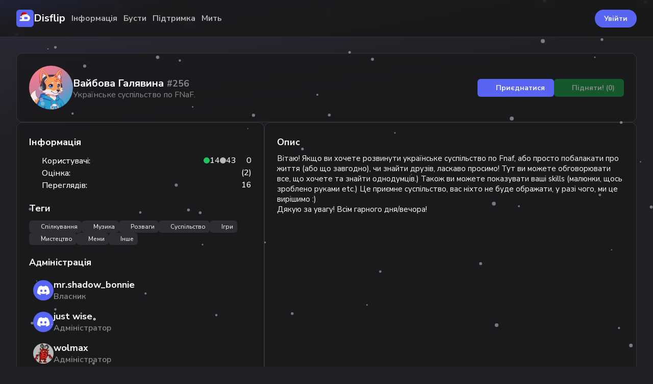

--- FILE ---
content_type: text/html; charset=utf-8
request_url: https://disflip.com/server/1122800290446450762
body_size: 1162
content:
<!DOCTYPE html>
<html>
	<head>
		<script async src="https://www.googletagmanager.com/gtag/js?id=G-154NXB25FT"></script>
		<script>
			window.dataLayer = window.dataLayer || [];
			function gtag(){dataLayer.push(arguments);}
			gtag("js", new Date());
			gtag("config", "G-154NXB25FT");
		</script>
		<title> Disflip — Українські Сервера Discord </title>
		<link rel="icon" href="/favicon.ico" type="image/x-icon">
		<link rel="apple-touch-icon" href="/favicon.ico">
		<meta name="title" content="Disflip — Українські Сервера Discord">
		<meta name="description" content="Український моніторинг Discord спільнот та ботів — Ваш провідник у світі україномовного контенту.">
		<meta name="keywords" content="дісфліп, disflip, україномовний моніторинг, українські сервери Discord, українські діскорд сервери, українські спільноти, ігрові спільноти, ігрові сервери, українською, discord, діскорд, дискорд, ua, Україна, ukr">
		<meta name="viewport" content="width=device-width, initial-scale=1.0">
		<meta charset="UTF-8">
		<link rel="preconnect" href="https://fonts.googleapis.com">
		<link rel="stylesheet" href="https://fonts.googleapis.com/css2?family=Nunito+Sans:ital,opsz,wght@0,6..12,200..1000;1,6..12,200..1000&display=swap">
		<link rel="stylesheet" href="https://site-assets.fontawesome.com/releases/v7.0.0/css/all.css">
		<meta name="application-name" content="Disflip">
		<meta name="theme-color" content="#5865f2">
		<meta name="msapplication-TileColor" content="#5865f2">
		<meta name="mobile-web-app-capable" content="yes">
		<meta name="msapplication-tooltip" content="Disflip">
		<meta name="msapplication-starturl" content="/">
		<meta name="robots" content="index, follow">
		<meta http-equiv="content-language" content="ua">
		<meta http-equiv="X-UA-Compatible" content="IE=edge">
		<link rel="canonical" href="https://disflip.com">
		<meta name="twitter:title" content="Disflip — українські сервера Discord">
		<meta name="twitter:description" content="Український моніторинг Discord спільнот та ботів — Ваш провідник у світі україномовного контенту.">
		<meta name="twitter:image" content="/cdn/logo.png">
		<meta name="twitter:card" content="summary">
		<meta name="twitter:site" content="@disflip">
		<meta name="twitter:domain" content="disflip.com">
		<meta property="og:site_name" content="Disflip — українські сервера Discord">
		<meta property="og:title" content="Disflip — українські сервера Discord">
		<meta property="og:description" content="Український моніторинг Discord спільнот та ботів — Ваш провідник у світі україномовного контенту.">
		<meta property="og:image" content="/cdn/logo.png">
		<meta property="og:url" content="https://disflip.com/">
		<meta property="og:type" content="website">
		<meta property="og:locale" content="ua">
		<script type="module" crossorigin src="/assets/index-PiERz8wZ.js"></script>
		<link rel="stylesheet" crossorigin href="/assets/index-CtIQ43lU.css">
	</head>
	<body>
		<div id="app"></div>
	<script defer src="https://static.cloudflareinsights.com/beacon.min.js/vcd15cbe7772f49c399c6a5babf22c1241717689176015" integrity="sha512-ZpsOmlRQV6y907TI0dKBHq9Md29nnaEIPlkf84rnaERnq6zvWvPUqr2ft8M1aS28oN72PdrCzSjY4U6VaAw1EQ==" data-cf-beacon='{"version":"2024.11.0","token":"f67a2812743c409dae3021cff1bf8534","r":1,"server_timing":{"name":{"cfCacheStatus":true,"cfEdge":true,"cfExtPri":true,"cfL4":true,"cfOrigin":true,"cfSpeedBrain":true},"location_startswith":null}}' crossorigin="anonymous"></script>
</body>
</html>

--- FILE ---
content_type: text/css; charset=utf-8
request_url: https://disflip.com/assets/index-CtIQ43lU.css
body_size: 19813
content:
.toast-container[data-v-6bf0f3cb]{display:flex;position:fixed;flex-direction:column-reverse;gap:10px;right:16px;bottom:16px;z-index:30}.toast[data-v-6bf0f3cb]{position:relative;width:25vw;min-height:10vh;padding:20px;background:rgb(var(--color-bg-dark));border:rgba(var(--color-border),.5) 1px solid;border-radius:var(--border-radius);box-shadow:0 4px 8px #0000001a;cursor:pointer;overflow:hidden}.toast-header[data-v-6bf0f3cb]{display:flex;flex-direction:row;justify-content:space-between;align-items:center;margin-bottom:6px}.toast-header .title[data-v-6bf0f3cb]{color:rgb(var(--color-text-primary));font-size:16px;font-weight:700;text-transform:uppercase}.toast-header i[data-v-6bf0f3cb]{font-size:18px;color:rgb(var(--color-text-muted));transition:filter .1s}.toast-header i[data-v-6bf0f3cb]:hover{filter:brightness(1.5)}.toast-content[data-v-6bf0f3cb]{display:flex;flex-direction:row;justify-content:space-between;gap:12px;color:rgb(var(--color-text-light))}.toast-progress[data-v-6bf0f3cb]{position:absolute;bottom:0;left:0;height:4px;background:rgb(var(--color-primary))}.toast[type=success] .toast-progress[data-v-6bf0f3cb]{background:rgb(var(--color-green))}.toast[type=error] .toast-progress[data-v-6bf0f3cb]{background:rgb(var(--color-red))}.fade-enter-active[data-v-6bf0f3cb],.fade-leave-active[data-v-6bf0f3cb]{transition:opacity .1s ease,transform .15s ease}.fade-enter-from[data-v-6bf0f3cb],.fade-leave-to[data-v-6bf0f3cb]{transform:translateY(-3px);opacity:0}.fade-leave-to[data-v-6bf0f3cb]{transform:translateY(3px)}.fade-enter-to[data-v-6bf0f3cb],.fade-leave-from[data-v-6bf0f3cb]{opacity:1}@media screen and (max-width: 768px){.toast[data-v-6bf0f3cb]{width:85vw}}.label[data-v-517c29fd]{transform:translate(-50%);font-size:14px;color:rgb(var(--color-text-primary));background:rgb(var(--color-bg-dark));border:rgba(var(--color-border),.65) 1px solid;border-radius:var(--border-radius);padding:3px 11px;white-space:nowrap;pointer-events:none;z-index:30}[data-theme=light] .label[data-v-517c29fd]{background:rgb(var(--color-bg-primary))}.fade-enter-active[data-v-517c29fd],.fade-leave-active[data-v-517c29fd]{transition:opacity .13s ease,transform .15s ease}.fade-enter-from[data-v-517c29fd],.fade-leave-to[data-v-517c29fd]{opacity:0;transform:translate(-50%) translateY(2px)}@keyframes enter-f2b4cdb5{0%{transform:translate(-50%,-50%) scale(.9);opacity:0}to{transform:translate(-50%,-50%) scale(1);opacity:1}}@keyframes close-f2b4cdb5{0%{transform:translate(-50%,-50%) scale(1);opacity:1}to{transform:translate(-50%,-50%) scale(.9);opacity:0}}.fade-enter-active[data-v-f2b4cdb5]{animation:enter-f2b4cdb5 .25s ease-in-out}.fade-leave-active[data-v-f2b4cdb5]{animation:close-f2b4cdb5 .25s ease-in-out}.fade-overlay-enter-active[data-v-f2b4cdb5],.fade-overlay-leave-active[data-v-f2b4cdb5]{transition:opacity .15s ease}.fade-overlay-enter-from[data-v-f2b4cdb5],.fade-overlay-leave-to[data-v-f2b4cdb5]{opacity:0}.modal-overlay[data-v-f2b4cdb5]{position:fixed;top:0;left:0;width:100%;height:100%;background:#000000b3;z-index:19;pointer-events:auto;-webkit-backdrop-filter:blur(3px);backdrop-filter:blur(3px)}.modal[data-v-f2b4cdb5]{display:grid;position:fixed;grid-template-rows:auto 1fr;left:50%;top:50%;transform:translate(-50%,-50%);background:rgb(var(--color-bg-dark));border:rgb(var(--color-border)) 1px solid;border-radius:var(--border-radius);max-width:80vw;max-height:70vh;z-index:20;pointer-events:auto}.modal[size=short][data-v-f2b4cdb5]{width:624px}.modal[size=wide][data-v-f2b4cdb5]{width:928px;aspect-ratio:16 / 9}.modal-header[data-v-f2b4cdb5]{display:flex;flex-direction:row;align-items:center;justify-content:space-between;gap:10px;padding:16px 24px}.modal-header-text[data-v-f2b4cdb5]{display:flex;flex-direction:column;text-align:center;width:100%}.modal-header-text h2[data-v-f2b4cdb5]{font-size:20px;font-weight:700}.modal-header-text p[data-v-f2b4cdb5]{font-size:15px;font-weight:600;color:rgb(var(--color-text-muted))}.modal-header-close[data-v-f2b4cdb5]{position:absolute;right:24px;align-self:self-start;color:rgb(var(--color-text-muted));font-size:18px;cursor:pointer;transition:filter .2s}.modal-header-close[data-v-f2b4cdb5]:hover{filter:brightness(1.7)}.modal-body[data-v-f2b4cdb5]{display:flex;flex-direction:column;gap:32px;padding:24px;overflow-y:auto}.modal-body[data-v-f2b4cdb5]::-webkit-scrollbar{width:4px}.modal-body[data-v-f2b4cdb5]::-webkit-scrollbar-thumb{background:rgb(var(--color-bg-second))}@media screen and (max-width: 768px){.modal[data-v-f2b4cdb5]{width:100%;max-width:85vw;max-height:75vh}.modal[size=wide][data-v-f2b4cdb5]{aspect-ratio:unset;height:75vh}.modal-header[data-v-f2b4cdb5]{padding:14px 20px}.modal-header h2[data-v-f2b4cdb5]{font-size:18px;font-weight:700}.modal-header p[data-v-f2b4cdb5]{font-size:14px;font-weight:500;color:rgb(var(--color-text-muted))}.modal-body[data-v-f2b4cdb5]{padding:20px;gap:24px}}@media screen and (max-width: 375px){.modal[data-v-f2b4cdb5]{max-width:93vw}}.checkbox[data-v-58be91d5]{position:relative;border-radius:16px;height:28px;width:44px;cursor:pointer;background:rgb(var(--color-text-muted));transition:background .3s ease,opacity .2s}.checkbox[data-v-58be91d5]:hover{opacity:.9}.checkbox[disabled=true][data-v-58be91d5]{opacity:.5;cursor:not-allowed}.checkbox[active=true][data-v-58be91d5]{background:rgb(var(--color-primary))}.checkbox-slider[data-v-58be91d5]{display:flex;align-items:center;justify-content:center;position:absolute;left:0;top:1px;width:20px;height:20px;margin:3px;border-radius:var(--border-radius-round);background:rgb(var(--color-text-white));transition:left .3s ease}.checkbox-slider i[data-v-58be91d5]{scale:.75;color:rgb(var(--color-text-muted));transition:color .3s ease}.checkbox[active=true] .checkbox-slider[data-v-58be91d5]{left:18px}.checkbox[active=true] .checkbox-slider i[data-v-58be91d5]{color:rgb(var(--color-primary))}footer[data-v-bc4cd457]{margin-top:var(--footer-padding-top);padding:var(--footer-padding-side) var(--layout-padding-side)}.footer[data-v-bc4cd457],.footer-links[data-v-bc4cd457]{display:flex;align-items:center;gap:18px}.footer[data-v-bc4cd457]{width:fit-content;max-width:var(--layout-width);margin:0 auto}.footer[data-v-bc4cd457] a{color:rgb(var(--color-text-muted));transition:color .1s}.footer[data-v-bc4cd457] a:hover{color:rgb(var(--color-text-light));text-decoration:underline}.footer-info[data-v-bc4cd457]{display:flex;align-items:center;gap:12px}.footer-info img[data-v-bc4cd457]{height:28px;border-radius:var(--border-radius);transition:opacity .2s}.footer-info img[data-v-bc4cd457]:hover{opacity:.7}.footer-snow[data-v-bc4cd457]{display:flex;align-items:center;gap:8px}@media screen and (max-width: 768px){.footer[data-v-bc4cd457]{flex-direction:column-reverse}.footer-links[data-v-bc4cd457]{flex-wrap:wrap;justify-content:center}}button[data-v-1017de2a],a[data-v-1017de2a]{display:inline-flex;position:relative;align-items:center;justify-content:center;gap:8px;cursor:pointer;color:rgb(var(--color-text-white));background:rgb(var(--color-primary));border-radius:var(--border-radius);padding:8px 18px;font-family:inherit;font-size:14px;font-weight:650;border:none;outline:none;transition:opacity .2s,background .2s,color .2s}button[data-v-1017de2a]:hover,a[data-v-1017de2a]:hover{opacity:.85}button[data-v-1017de2a]:disabled,a[disabled=true][data-v-1017de2a]{opacity:.5;cursor:not-allowed}a[disabled=true][data-v-1017de2a]{pointer-events:none}[data-theme=light] button[data-v-1017de2a]:disabled,a[disabled=true][data-v-1017de2a]{opacity:.4}button.transparent[data-v-1017de2a],a.transparent[data-v-1017de2a]{color:rgb(var(--color-text-light));background:transparent}button.transparent[data-v-1017de2a]:hover,a.transparent[data-v-1017de2a]:hover{color:rgb(var(--color-text-white));background:rgb(var(--color-primary));opacity:1}@keyframes spin-61e80eba{25%{transform:translate(22px) rotate(-90deg) scale(.5)}50%{transform:translate(22px) translateY(22px) rotate(-180deg)}75%{transform:translate(0) translateY(22px) rotate(-270deg) scale(.5)}to{transform:rotate(-1turn)}}.loading-wrapper[data-v-61e80eba]{height:calc(100vh - 100px)}.loading-wrapper .loading-container[data-v-61e80eba]{position:absolute;top:50%;left:50%;transform:translate(-25%)}.loading-container[data-v-61e80eba]{width:32px;height:32px;margin:0 auto}.loading-container span[data-v-61e80eba]{position:absolute;width:8px;height:8px;background:rgb(var(--color-primary));animation:spin-61e80eba 1.8s ease-in-out infinite}.loading-container span[data-v-61e80eba]:last-child{animation-delay:-.9s}.formated-text[data-v-afd422f7]{font-size:15px;font-feature-settings:normal;font-variation-settings:normal;margin:0;white-space:pre-wrap;overflow-wrap:break-word;-webkit-user-select:text;user-select:text}.formated-text[data-v-afd422f7] *{-webkit-user-select:text;user-select:text}.formated-text[data-v-afd422f7] h1,.formated-text[data-v-afd422f7] h2{font-size:22px}.formated-text[data-v-afd422f7] strong{font-weight:800}.formated-text[data-v-afd422f7] a{color:rgb(var(--color-text-link));cursor:pointer}.formated-text[data-v-afd422f7] a:hover{text-decoration:underline}.formated-text[data-v-afd422f7] :not(pre) code{font-size:90%;padding:1px 2px;color:rgb(var(--color-text-primary));background:rgb(var(--color-bg-code));border:rgba(var(--color-border),.75) 1px solid;border-radius:4px}.formated-text[data-v-afd422f7] pre{max-width:50vw;font-size:14px;line-height:18px;padding:7px;color:rgb(var(--color-text-light));background:rgb(var(--color-bg-code));border:rgb(var(--color-border)) 1px solid;border-radius:4px}.formated-text[data-v-afd422f7] ul,.formated-text[data-v-afd422f7] ol{display:flex;flex-direction:column;gap:8px;padding-left:20px;list-style:none;list-style-type:disc}.formated-text[data-v-afd422f7] li{padding-left:5px}.formated-text[data-v-afd422f7] li::marker{color:rgb(var(--color-bg-second))}.formated-text[frame_style=textarea][data-v-afd422f7]{width:100%;min-height:102px;color:rgb(var(--color-text-primary));background:rgb(var(--color-bg-primary));font-size:15px;font-family:inherit;padding:10px;margin-top:6px;border:transparent 1px solid;border-radius:var(--border-radius)}.notifications[data-v-a33c81f3]{display:flex;flex-direction:column;position:absolute;top:calc(var(--header-height) - 15px);right:0;width:333px;max-height:50vh;background:rgb(var(--color-bg-dark));box-shadow:0 0 6px #00000059;border-radius:calc(var(--border-radius) / 2);overflow-y:auto;overflow-x:hidden}.notifications header[data-v-a33c81f3]{display:flex;align-items:center;justify-content:space-between;gap:6px;padding:12px}.notifications .empty[data-v-a33c81f3]{color:rgb(var(--color-text-light));padding:0 12px 12px;font-size:14px}.notifications label[data-v-a33c81f3]{padding:8px 16px;font-size:12px;color:rgb(var(--color-text-muted));background:rgb(var(--color-bg-second));border-bottom:rgb(var(--color-border)) 1px solid}.notifications .item[data-v-a33c81f3]{display:flex;align-items:start;justify-content:space-between;gap:8px;padding:12px;border-bottom:rgb(var(--color-border)) 1px solid}.notifications .item.read[data-v-a33c81f3]{background:rgb(var(--color-bg-second))}.notifications .item.read button[data-v-a33c81f3]:hover{background:rgb(var(--color-red))}.notifications .item.read .texts[data-v-a33c81f3]{color:rgb(var(--color-text-light))}.notifications .item .texts[data-v-a33c81f3]{flex:1;width:80%}.notifications .item .texts .time[data-v-a33c81f3]{font-size:12px;line-height:16px;color:rgb(var(--color-text-muted))}button[data-v-a33c81f3]{width:34px;height:34px;scale:.9;border-radius:var(--border-radius-round)}button[data-v-a33c81f3]:hover{filter:unset}@media screen and (max-width: 768px){.notifications[data-v-a33c81f3]{width:88vw;max-height:70vh;right:-50px}}header[data-v-b6bff513]{position:fixed;top:0;width:100%;background:rgba(var(--color-bg-header),var(--darker-amount));-webkit-backdrop-filter:blur(8px);backdrop-filter:blur(8px);border-bottom:rgba(var(--color-border),.7) 1px solid;z-index:10;padding:0 var(--layout-padding-side)}.header[data-v-b6bff513]{display:flex;align-items:center;justify-content:space-between;width:100%;height:var(--header-height);max-width:var(--layout-width);margin:0 auto}.header-left[data-v-b6bff513]{display:flex;align-items:center;gap:20px}.header-logo[data-v-b6bff513]{display:flex;align-items:center;gap:10px;transition:opacity .2s}.header-logo[data-v-b6bff513]:hover{opacity:.8}.header-logo img[data-v-b6bff513]{height:34px;border-radius:var(--border-radius)}.header-logo span[data-v-b6bff513]{color:rgb(var(--color-text-primary));font-size:20px;line-height:28px;font-weight:700}.header-nav-toggler[data-v-b6bff513]{display:none}.header-nav[data-v-b6bff513]{display:flex;align-items:center;gap:25px}.header-nav a[data-v-b6bff513]{display:flex;flex-direction:row;align-items:center;gap:12px;text-decoration:inherit;font-size:16px;line-height:20px;font-weight:650;color:rgb(var(--color-text-light));transition:filter .2s}.header-nav a[data-v-b6bff513]:hover{filter:brightness(1.25)}.header-nav i[data-v-b6bff513]{position:relative;bottom:2px;width:12px;height:12px}[data-theme=light] .header-nav a[data-v-b6bff513]{color:rgb(var(--color-text-muted))}[data-theme=light] .header-nav a[data-v-b6bff513]:hover{filter:brightness(1.5)}.header-right[data-v-b6bff513]{display:flex;position:relative;align-items:center;gap:10px}.header-notifications-count[data-v-b6bff513]{display:flex;position:absolute;align-items:center;justify-content:center;top:0;right:0;width:16px;height:16px;font-size:12px;color:rgb(var(--color-text-white));background:rgb(var(--color-red));border-radius:var(--border-radius-round)}.header-me[data-v-b6bff513]{width:36px;height:36px;border-radius:var(--border-radius-round);cursor:pointer;transition:opacity .2s}.header-me[data-v-b6bff513]:hover{opacity:.8}.info[data-v-b6bff513]{padding:6px 10px;color:rgb(var(--color-text-primary));background:rgb(var(--color-bg-second));border-radius:var(--border-radius);width:100%}.info .me[data-v-b6bff513]{display:flex;align-items:center;gap:8px;overflow:hidden}.info .me .avatar[data-v-b6bff513]{width:36px;height:36px;border-radius:var(--border-radius-round)}.info .me .username[data-v-b6bff513]{font-size:14px;color:rgb(var(--color-text-light))}.info .balance[data-v-b6bff513]{display:flex;align-items:center;justify-content:space-between;margin-top:5px}.header-me-nav[data-v-b6bff513]{display:flex;flex-direction:column;position:absolute;gap:4px;top:calc(var(--header-height) - 15px);right:0;width:240px;font-size:16px;font-weight:600;padding:8px;background:rgb(var(--color-bg-dark));box-shadow:0 0 6px #00000059;border-radius:var(--border-radius)}.header-me-nav a[data-v-b6bff513],.header-me-nav button[data-v-b6bff513]{all:unset;display:flex;align-items:center;gap:10px;padding:6px 10px;border-radius:var(--border-radius);cursor:pointer;transition:.2s background,.2s color}.header-me-nav a[data-v-b6bff513]:hover,.header-me-nav button[data-v-b6bff513]:hover{color:rgb(var(--color-text-white));background:rgb(var(--color-primary))}.header-me-nav a i[data-v-b6bff513],.header-me-nav button i[data-v-b6bff513]{width:15px;height:15px;font-size:15px}.header-me-nav a.logout[data-v-b6bff513],.header-me-nav button.logout[data-v-b6bff513]{color:rgb(var(--color-red))}.header-me-nav a.logout[data-v-b6bff513]:hover,.header-me-nav button.logout[data-v-b6bff513]:hover{color:rgb(var(--color-text-white));background:rgb(var(--color-red))}.header-mobile-nav[data-v-b6bff513]{display:none;position:fixed;flex-direction:column;align-items:center;padding:10px;left:0;top:var(--header-height);width:100%;border-bottom:rgba(var(--color-border),.7) 1px solid;background:rgba(var(--color-bg-header),var(--darker-amount));-webkit-backdrop-filter:blur(8px);backdrop-filter:blur(8px);gap:5px;z-index:9}.header-mobile-nav a[data-v-b6bff513],.header-mobile-nav button[data-v-b6bff513]{all:unset;display:flex;align-items:center;gap:10px;width:100%;font-size:16px;line-height:20px;font-weight:600;color:rgb(var(--color-text-primary));padding:10px;border-radius:var(--border-radius);box-sizing:border-box;filter:brightness(1);transition:background .2s}.header-mobile-nav a[data-v-b6bff513]:hover,.header-mobile-nav button[data-v-b6bff513]:hover{background:rgb(var(--color-primary))}.header-mobile-nav a.logout[data-v-b6bff513]:hover,.header-mobile-nav button.logout[data-v-b6bff513]:hover{background:rgb(var(--color-red))}.fade-enter-active[data-v-b6bff513],.fade-leave-active[data-v-b6bff513]{transition:.2s ease}.fade-enter-from[data-v-b6bff513],.fade-leave-to[data-v-b6bff513]{top:calc(var(--header-height) - 20px);opacity:0}.fade-enter-to[data-v-b6bff513],.fade-leave-from[data-v-b6bff513]{opacity:1}@media screen and (max-width: 768px){.header-logo span[data-v-b6bff513]{display:none}.header-nav-toggler[data-v-b6bff513]{display:inline-flex}.header-nav[data-v-b6bff513]{display:none}.header-mobile-nav[data-v-b6bff513]{display:flex}.header-me-nav[data-v-b6bff513]{display:none}.header-notifications[data-v-b6bff513]{width:80vw}}input[data-v-009d4dbd]{display:flex;font-family:inherit;font-size:14px;font-weight:600;line-height:20px;width:100%;height:36px;border-radius:var(--border-radius);color:rgb(var(--color-text-primary));background:rgb(var(--color-bg-primary));padding:4px 12px;transition:border .15s;outline:none;border:transparent 1px solid}input[data-v-009d4dbd]:focus{border:rgb(var(--color-primary)) 1px solid}.clear-form[data-v-009d4dbd]{position:absolute;right:10px;top:25%;scale:.8;color:rgb(var(--color-text-muted));cursor:pointer;transition:.1s color}.clear-form[data-v-009d4dbd]:hover{color:rgb(var(--color-text-light))}textarea[data-v-009d4dbd]{width:100%;min-height:42px;max-height:250px;color:rgb(var(--color-text-primary));background:rgb(var(--color-bg-primary));font-size:15px;font-family:inherit;padding:10px 10px 18px;border:none;outline:none;margin-top:6px;border:transparent 1px solid;border-radius:var(--border-radius);resize:none;transition:border .2s}textarea[data-v-009d4dbd]:focus{border:rgb(var(--color-primary)) 1px solid}.textarea-counter[data-v-009d4dbd]{position:absolute;color:rgb(var(--color-text-muted));font-size:12px;bottom:10px;pointer-events:none}@keyframes enter-b3be4b05{0%{transform:translateY(-20px);opacity:0}to{transform:translate(0);opacity:1}}.dropdown[data-v-b3be4b05]{display:inline-block;position:relative;width:200px}.dropdown-trigger[data-v-b3be4b05]{display:flex;flex-direction:row;align-items:center;justify-content:space-between;gap:10px;font-size:14px;line-height:20px;height:36px;border-radius:var(--border-radius);color:rgb(var(--color-text-primary));background:rgb(var(--color-bg-primary));padding:4px 12px;border:transparent 1px solid;cursor:pointer;transition:filter .2s,border .15s}.dropdown-trigger[focused=true][data-v-b3be4b05]{border:rgb(var(--color-primary)) 1px solid}.dropdown-trigger[muted=true][data-v-b3be4b05]{color:rgb(var(--color-text-muted))}.dropdown-trigger[disabled=true][data-v-b3be4b05]{color:rgb(var(--color-text-muted));opacity:.5;cursor:not-allowed}.dropdown-trigger img[data-v-b3be4b05]{width:16px;height:16px;border-radius:var(--border-radius-round);scale:1.5}.dropdown-menu[data-v-b3be4b05]{display:flex;position:fixed;flex-direction:column;gap:3px;left:0;top:0;width:100%;max-height:50vh;font-size:14px;line-height:20px;border-radius:var(--border-radius);border:1px solid rgb(var(--color-border));color:rgb(var(--color-text-primary));background:rgb(var(--color-bg-primary));padding:5px;list-style:none;z-index:9;pointer-events:auto;animation:enter-b3be4b05 .12s ease-out;overflow-y:auto}.dropdown-menu img[data-v-b3be4b05]{width:16px;height:16px;border-radius:var(--border-radius-round);scale:1.5}.dropdown-item[data-v-b3be4b05]{display:flex;flex-direction:row;align-items:center;justify-content:space-between;gap:10px;padding:6px 12px;border-radius:var(--border-radius);cursor:pointer;transition:background .1s}.dropdown-item[data-v-b3be4b05]:hover{background:rgb(var(--color-bg-second))}.dropdown-item[selected=true][data-v-b3be4b05]{background:rgb(var(--color-bg-second));cursor:default}[data-theme=light] .dropdown-item[data-v-b3be4b05]{filter:brightness(1.09)}[data-theme=light] .dropdown-item[selected=true][data-v-b3be4b05]{background:rgb(var(--color-bg-second));filter:brightness(1.12)}.dropdown-item[disabled=true][data-v-b3be4b05]{opacity:.4;background:transparent!important;cursor:not-allowed}.dropdown-empty[data-v-b3be4b05]{display:flex;flex-direction:row;align-items:center;justify-content:space-between;padding:6px 12px;color:rgb(var(--color-text-muted));border-radius:var(--border-radius)}.dropdown-item .label[data-v-b3be4b05],.dropdown-trigger .label[data-v-b3be4b05]{display:flex;align-items:center;gap:15px}.dropdown-item .label i[data-v-b3be4b05],.dropdown-trigger .label i[data-v-b3be4b05]{position:relative;flex:1;top:1px;font-size:14px;width:16px;height:16px}.modal-content[data-v-9669990d]{display:flex;flex-direction:column;gap:10px}.modal-content span[data-v-9669990d]{color:rgb(var(--color-text-muted));font-size:14px;width:100%}.modal-warn[data-v-9669990d]{font-size:14px;padding:10px;border:rgb(var(--color-warn)) 1px solid;color:rgb(var(--color-text-primary));background:rgba(var(--color-warn),.2);border-radius:calc(var(--border-radius) / 2)}.modal-dropdown[data-v-9669990d]{width:100%}.modal-item[data-v-a3727089]{display:inline-flex;align-items:center;justify-content:center;gap:10px;margin:0 auto}.modal-item span[data-v-a3727089]{color:rgb(var(--color-text-muted))}@media screen and (max-width: 768px){.modal-item[data-v-a3727089]{flex-direction:column}.modal-item span[data-v-a3727089]{text-align:center}}.snow-overlay[data-v-e4d45830]{position:fixed;top:0;left:0;width:100%;height:100%;pointer-events:none;z-index:9}.badges[data-v-708a3f1b]{display:flex;position:relative;flex-wrap:wrap;align-items:center;box-sizing:border-box;width:fit-content;gap:2px;bottom:1px;margin:1px 0}.badges img[data-v-708a3f1b]{width:20px;height:20px}.badge[data-v-708a3f1b]{position:relative;bottom:-1px;width:20px}@media screen and (max-width: 768px){.badges img[data-v-708a3f1b]{width:18px;height:18px}.badge[data-v-708a3f1b]{position:relative;bottom:0;width:18px}}@keyframes enter-e6800945{0%{transform:translate(-50%,-50%) scale(.9);opacity:0}to{transform:translate(-50%,-50%) scale(1);opacity:1}}@keyframes close-e6800945{0%{transform:translate(-50%,-50%) scale(1);opacity:1}to{transform:translate(-50%,-50%) scale(.9);opacity:0}}@keyframes mobile-enter-e6800945{0%{transform:translate(-50%);opacity:0}75%{opacity:1}to{transform:translate(-50%,-100%)}}@keyframes mobile-close-e6800945{0%{transform:translate(-50%,-100%);opacity:1}75%{transform:translate(-50%)}to{opacity:0}}.fade-enter-active[data-v-e6800945]{animation:enter-e6800945 .25s ease-in-out}.fade-leave-active[data-v-e6800945]{animation:close-e6800945 .25s ease-in-out}.fade-overlay-enter-active[data-v-e6800945],.fade-overlay-leave-active[data-v-e6800945]{transition:opacity .15s ease}.fade-overlay-enter-from[data-v-e6800945],.fade-overlay-leave-to[data-v-e6800945]{opacity:0}.modal-overlay[data-v-e6800945]{position:fixed;top:0;left:0;width:100%;height:100%;background:#000000b3;z-index:19;pointer-events:auto;-webkit-backdrop-filter:blur(3px);backdrop-filter:blur(3px)}.profile[data-v-e6800945]{display:grid;position:fixed;grid-template-rows:auto 1fr;left:50%;top:50%;transform:translate(-50%,-50%);background:rgb(var(--color-bg-profile));border-radius:calc(var(--border-radius) * 2);width:max(40vw,600px);height:75vh;z-index:20;pointer-events:auto}header[data-v-e6800945]{min-height:281px}.header-banner[data-v-e6800945]{position:relative;min-width:600px;height:210px;overflow:hidden;border-top-left-radius:calc(var(--border-radius) * 2);border-top-right-radius:calc(var(--border-radius) * 2)}.header-banner img[data-v-e6800945]{display:block;position:absolute;object-fit:cover;max-width:100%;width:100%;height:100%;top:0;right:0;bottom:0;left:0}.header-banner-bg[data-v-e6800945]{width:100%;height:100%;background:rgb(var(--color-primary))}.header-avatar[data-v-e6800945]{position:absolute;left:24px;top:148px;width:120px;height:120px;border-radius:var(--border-radius-round);background:rgb(var(--color-bg-profile));outline:rgb(var(--color-bg-profile)) 8px solid}.header-avatar img[data-v-e6800945]{width:100%;height:100%;border-radius:var(--border-radius-round)}.body[data-v-e6800945]{display:flex;position:relative;flex-direction:column;box-sizing:border-box;flex:1 1 auto;gap:12px;padding:0 16px 16px;min-height:0;overflow-y:auto}.body[data-v-e6800945]::-webkit-scrollbar{width:4px}.body[data-v-e6800945]::-webkit-scrollbar-thumb{background:rgb(var(--color-bg-second))}.body-section-title[data-v-e6800945]{-webkit-user-select:text;user-select:text}.body .name[data-v-e6800945]{display:flex;flex-direction:row;align-items:center;gap:8px}.body .name h2[data-v-e6800945]{font-size:24px;font-weight:700;line-height:1.25;max-height:90px;overflow:hidden;word-break:break-word;-webkit-user-select:text;user-select:text}.body .username[data-v-e6800945]{display:flex;flex-direction:row;align-items:center;gap:6px}.body .username span[data-v-e6800945]{font-size:14px;font-weight:400;line-height:18px;white-space:nowrap;-webkit-user-select:text;user-select:text}.body-section-main[data-v-e6800945]{display:flex;flex-direction:column;overflow:hidden}.tabs[data-v-e6800945]{display:flex;gap:48px;margin-top:16px;border-bottom:rgb(var(--color-border)) 1px solid}.tabs button[data-v-e6800945]{all:unset;display:flex;position:relative;flex-wrap:wrap;align-items:center;gap:6px;color:rgb(var(--color-text-muted));background:transparent;font-size:14px;font-weight:600;line-height:14px;margin-bottom:-1px;padding-bottom:16px;cursor:pointer}.tabs button[data-v-e6800945]:hover{color:rgb(var(--color-text-light))}.tabs button[selected=true][data-v-e6800945]{cursor:default;color:rgb(var(--color-text-light))}.tabs button[selected=true][data-v-e6800945]:after,.tabs button[data-v-e6800945]:hover:after{content:"";position:absolute;background:rgb(var(--color-text-light));border-top-left-radius:2px;border-top-right-radius:2px;width:100%;height:2px;left:0;top:100%;margin-top:-2px}.content.description[data-v-e6800945],.content.cards[data-v-e6800945],.content.admin[data-v-e6800945]{height:100%;padding:16px 8px 16px 0;overflow:hidden scroll}.content.description[data-v-e6800945]{display:flex;flex-direction:column;gap:20px}.content.description .info[data-v-e6800945]{display:flex;flex-direction:column;gap:4px}.content.description .info .title[data-v-e6800945]{align-items:center;display:flex;gap:4px;color:rgb(var(--color-text-light));font-size:12px;font-weight:600;line-height:1.3}.content.description .info .main[data-v-e6800945]{display:flex;align-items:center;gap:8px;color:rgb(var(--color-text-light));font-size:14px;font-weight:400;line-height:1.2}.content.description .info .separator[data-v-e6800945]{background:rgb(var(--color-text-muted));border-radius:var(--border-radius-round);height:4px;width:4px}.content.description .info .socials[data-v-e6800945]{display:flex;flex-wrap:wrap;gap:6px}.content.description .info .socials a[data-v-e6800945]{all:unset;display:inline-flex;cursor:pointer;transition:opacity .2s}.content.description .info .socials a[data-v-e6800945]:hover{opacity:.8}.content.description .info .socials a img[data-v-e6800945]{width:28px;height:28px}.content.cards[data-v-e6800945]{display:flex;flex-direction:column;gap:20px}.content.cards.cards[data-v-e6800945]{gap:2px}.content.cards .empty[data-v-e6800945]{color:rgb(var(--color-text-light));font-size:14px;font-weight:500;line-height:16px;text-transform:uppercase;margin:20px auto}.content.admin[data-v-e6800945]{display:flex;flex-direction:column;gap:15px}.content.admin[data-v-e6800945] input{background:rgb(var(--color-bg-dark))}.card[data-v-e6800945]{display:flex;font-weight:500;line-height:30px;align-items:center;color:rgb(var(--color-text-primary));border-radius:var(--border-radius);padding:4px;cursor:pointer;transition:background .2s}.card[data-v-e6800945]:hover{background:rgb(var(--color-bg-second))}.card .icon[data-v-e6800945]{position:relative;flex-shrink:0;width:40px;height:40px;margin-right:10px;border-radius:12px}.card .name[data-v-e6800945]{font-size:16px;line-height:20px;text-overflow:ellipsis;white-space:nowrap}.input-wrapper[data-v-e6800945]{display:flex;flex-direction:column;gap:6px;width:fit-content}.input-wrapper label[data-v-e6800945]{font-size:18px;font-weight:500}.input-wrapper label span[data-v-e6800945]{font-size:18px}.input-wrapper .input[data-v-e6800945]{display:flex;align-items:center;gap:6px}.input-wrapper span[data-v-e6800945]{font-size:12px;color:rgb(var(--color-text-muted))}.buttons-wrapper[data-v-e6800945]{display:flex;flex-direction:column;gap:6px;width:fit-content}.buttons-wrapper .buttons[data-v-e6800945]{display:flex;align-items:center;gap:8px}.buttons-wrapper span[data-v-e6800945]{font-size:12px;color:rgb(var(--color-text-muted))}@media screen and (max-width: 768px){.fade-enter-active[data-v-e6800945]{animation:mobile-enter-e6800945 .25s ease-in-out!important}.fade-leave-active[data-v-e6800945]{animation:mobile-close-e6800945 .25s ease-in-out!important}.profile[data-v-e6800945]{width:100%;height:80vh;min-width:unset;min-height:475px;left:50%;top:100%;transform:translate(-50%,-100%);border-radius:0;border-top-left-radius:calc(var(--border-radius) * 2);border-top-right-radius:calc(var(--border-radius) * 2);animation:mobile-enter-e6800945 .25s ease-in-out}header[data-v-e6800945]{min-height:170px}.header-banner[data-v-e6800945]{min-width:unset;width:100vw;height:120px}.header-avatar[data-v-e6800945]{left:24px;top:72px;width:92px;height:92px}.body .name h2[data-v-e6800945]{font-size:22px}.tabs[data-v-e6800945]{gap:32px}.tabs button[data-v-e6800945]{font-size:12px;line-height:14px;margin:0;padding-bottom:10px}.tabs button[selected=true][data-v-e6800945]:after,.tabs button[data-v-e6800945]:hover:after{content:"";position:absolute;background:rgb(var(--color-text-light));border-top-left-radius:2px;border-top-right-radius:2px;width:100%;height:2px;left:0;top:100%;margin-top:-2px}.content.description .info[data-v-e6800945]{gap:4px}.content.description .info .content[data-v-e6800945]{display:flex;align-items:center;gap:8px;font-size:12px}}.mini-profile-overlay[data-v-4de1dedb]{position:fixed;top:0;left:0;width:100%;height:100%;z-index:9;pointer-events:auto}.mini-profile[data-v-4de1dedb]{position:absolute;display:flex;flex-direction:column;flex-grow:1;background:rgb(var(--color-bg-profile));border-radius:var(--border-radius);max-width:300px;z-index:10;overflow:hidden;box-shadow:0 0 12px #0000004d}header[data-v-4de1dedb]{min-height:135px}.header-banner[data-v-4de1dedb]{position:relative;min-width:300px;height:105px;overflow:hidden}.header-banner img[data-v-4de1dedb]{display:block;position:absolute;object-fit:cover;max-width:100%;width:100%;height:100%;top:0;right:0;bottom:0;left:0}.header-banner-bg[data-v-4de1dedb]{width:100%;height:100%;background:rgb(var(--color-primary))}.header-avatar[data-v-4de1dedb]{position:absolute;left:16px;top:61px;width:80px;height:80px;border-radius:var(--border-radius-round);background:rgb(var(--color-bg-profile));outline:rgb(var(--color-bg-profile)) 6px solid}.header-avatar img[data-v-4de1dedb]{width:100%;height:100%;border-radius:var(--border-radius-round);cursor:pointer;transition:filter .2s}.header-avatar img[data-v-4de1dedb]:hover{filter:brightness(.75)}.body[data-v-4de1dedb]{display:flex;flex-direction:column;gap:12px;padding:9px 16px;overflow:hidden scroll;box-sizing:border-box;flex:1 1 auto;min-height:0;position:relative}.body-title[data-v-4de1dedb]{-webkit-user-select:text;user-select:text}.body-name[data-v-4de1dedb]{display:flex;flex-direction:row;align-items:center;gap:8px}.body-name h2[data-v-4de1dedb]{cursor:pointer;font-size:20px;font-weight:700;line-height:1.2;max-height:72px;overflow:hidden;word-break:break-word;-webkit-user-select:text;user-select:text}.body-name h2[data-v-4de1dedb]:hover{text-decoration:underline}.body-username[data-v-4de1dedb]{display:flex;flex-direction:row;align-items:center;gap:6px}.body-username span[data-v-4de1dedb]{cursor:pointer;font-size:14px;font-weight:400;line-height:18px;white-space:nowrap;-webkit-user-select:text;user-select:text}.body-username span[data-v-4de1dedb]:hover{text-decoration:underline}.body-projects[data-v-4de1dedb]{display:flex;flex-direction:row;align-items:center;flex-wrap:wrap;gap:6px}.body-projects .separator[data-v-4de1dedb]{background:rgb(var(--color-text-muted));border-radius:var(--border-radius-round);height:4px;width:4px}.body-project[data-v-4de1dedb]{display:flex;flex-direction:row;align-items:center;cursor:pointer;gap:5px;color:rgb(var(--color-text-muted));font-size:12px;font-weight:400}.body-project[data-v-4de1dedb]:hover{text-decoration:underline}.body-project-avatars[data-v-4de1dedb]{display:flex;position:relative;align-items:center;flex-grow:0}.body-project-avatars img[data-v-4de1dedb]{position:relative;left:1px;width:16px;height:16px;border-radius:var(--border-radius-round);outline:rgb(var(--color-bg-profile)) 3px solid}.body-project-avatars img[data-v-4de1dedb] :last-child{position:relative;left:unset;right:1px}.fade-enter-active[data-v-4de1dedb]{transition:transform .05s}.fade-enter-from[data-v-4de1dedb]{transform:translate(10px)}@media screen and (max-width: 1536px){header[data-v-4de1dedb]{min-height:125px}.header-avatar[data-v-4de1dedb]{width:65px;height:65px}}@media screen and (max-width: 768px){.mini-profile[data-v-4de1dedb]{scale:.92;transform:translate(-15px);max-width:240px}header[data-v-4de1dedb]{min-height:105px}.header-banner[data-v-4de1dedb]{min-width:225px;min-height:80px}.header-avatar[data-v-4de1dedb]{width:64px;height:64px;top:40px}.body[data-v-4de1dedb]{gap:8px}.body-name[data-v-4de1dedb]{gap:5px}.body-name h2[data-v-4de1dedb]{font-size:18px;max-height:60px}.body-username[data-v-4de1dedb]{gap:4px}.body-username span[data-v-4de1dedb]{font-size:13px;line-height:16px}}:root{--color-primary: 88, 101, 242;--color-red: 212, 64, 64;--color-green: 20, 150, 58;--color-magenta: 219, 39, 119;--color-yellow: 229, 170, 22;--color-bg-primary: 31, 32, 35;--color-bg-second: 45, 45, 50;--color-bg-dark: 24, 24, 27;--color-bg-profile: 33, 33, 37;--color-bg-header: 22, 22, 22;--color-bg-selection: 74, 103, 228;--color-bg-code: 25, 26, 39;--color-text-primary: 255, 255, 255;--color-text-white: 255, 255, 255;--color-text-muted: 137, 137, 137;--color-text-light: 185, 185, 187;--color-text-link: 106, 175, 243;--color-border: 60, 60, 60;--color-rating: 248, 199, 74;--color-warn: 240, 177, 50;--color-boost-1: 65, 187, 159;--color-boost-2: 249, 166, 50;--color-boost-3: 255, 68, 95;--color-online: 34, 195, 93;--color-idle: 233, 163, 58;--color-dnd: 229, 22, 29;--color-offline: 99, 104, 109;--header-height: 72px;--layout-width: 1480px;--layout-padding-side: 32px;--layout-padding-top: 32px;--footer-padding-side: 32px;--footer-padding-top: 24px;--border-radius: 6px;--border-radius-round: 50%;--darker-amount: .7}[data-theme=light]{--color-bg-primary: 240, 240, 240;--color-bg-second: 225, 220, 220;--color-bg-dark: 231, 228, 231;--color-bg-profile: 220, 220, 222;--color-bg-header: 188, 173, 193;--color-bg-selection: 153, 192, 238;--color-bg-code: 210, 210, 220;--color-text-primary: 0, 0, 0;--color-text-muted: 110, 100, 100;--color-text-light: 57, 57, 57;--color-text-link: 70, 140, 210;--color-border: 210, 210, 210;--color-rating: 216, 173, 65;--darker-amount: .25}::selection{background:rgba(var(--color-bg-selection),.5)}*,*:before,*:after{box-sizing:border-box;margin:0;padding:0;-webkit-user-select:none;user-select:none;-webkit-user-drag:none}body{color:rgb(var(--color-text-primary));background:linear-gradient(170deg,rgba(var(--color-primary),.5),#292936 8vh,rgb(var(--color-bg-primary)) 40vh) rgb(var(--color-bg-primary));font-family:Nunito Sans,sans-serif!important;font-optical-sizing:auto;font-style:normal;min-height:calc(100vh - var(--header-height) - var(--layout-padding-top))}[data-theme=light] body{background:linear-gradient(170deg,#a2c1f8,#ddc9f0 8vh,#efe2f6 20vh,rgb(var(--color-bg-primary)) 40vh)}::-webkit-scrollbar{width:3px;background:rgb(var(--color-bg-primary))}::-webkit-scrollbar-thumb{border-radius:var(--border-radius);background:rgb(var(--color-primary))}::-webkit-scrollbar-track{border-radius:var(--border-radius);background:rgb(var(--color-bg-primary))}a[href^=http]:empty:before{content:attr(href)}a{color:rgb(var(--color-text-link));text-decoration:unset}#nprogress{pointer-events:none}#nprogress .bar{background:rgb(var(--color-primary));position:fixed;top:0;left:0;width:100%;height:3px;z-index:30}#nprogress .peg{display:block;position:absolute;right:0;width:100px;height:100%;opacity:1;box-shadow:0 0 10px rgb(var(--color-primary)),0 0 5px rgb(var(--color-primary));transform:rotate(3deg) translateY(-4px)}.layout{width:100%;min-height:calc(100vh - var(--header-height) - var(--layout-padding-top) - var(--footer-padding-top));padding:0 var(--layout-padding-side)}.layout-container{max-width:var(--layout-width);margin:0 auto;margin-top:calc(var(--header-height) + var(--layout-padding-top))}@keyframes fadeOpen{0%{opacity:0;transform:translateY(8px)}to{opacity:1}}@keyframes fade{0%{opacity:0}to{opacity:1}}@keyframes screen-shake{0%{left:0;top:0}20%{left:-10px;top:10px}40%{left:10px;top:-10px}60%{left:-10px;top:-10px}80%{left:10px;top:10px}to{left:0;top:0}}.shake{position:absolute;animation:screen-shake .25s ease-in-out infinite!important}.new-feature{color:rgb(var(--color-text-white))!important;background:rgb(var(--color-red));height:16px;min-height:16px;min-width:16px;font-size:12px!important;font-weight:700;text-align:center;text-transform:uppercase;padding:0 6px;border-radius:200px}.modal-buttons{display:flex;flex-direction:row;justify-content:space-between;gap:10px}@media screen and (max-width: 768px){.modal-buttons{flex-direction:column-reverse}}.mobile{display:none}.pc{display:unset}@media screen and (max-width: 768px){:root{--layout-width: 1440px;--layout-padding-side: 18px;--layout-top: 18px}*{cursor:default!important}.mobile{display:unset}.pc{display:none}}.faq-title[data-v-28d10d7f]{margin-bottom:32px;color:rgb(var(--color-text-primary));font-size:28px;font-weight:600;line-height:1.25}.faq-navigation[data-v-28d10d7f]{display:flex;gap:48px;margin-bottom:32px;border-bottom:rgb(var(--color-border)) 1px solid}.faq-navigation button[data-v-28d10d7f],.faq-navigation a[data-v-28d10d7f]{all:unset;display:flex;position:relative;flex-wrap:wrap;align-items:center;gap:6px;color:rgb(var(--color-text-light));background:transparent;font-size:15px;font-weight:600;line-height:14px;margin-bottom:-1px;padding-bottom:16px;cursor:pointer}.faq-navigation button[data-v-28d10d7f]:hover,.faq-navigation a[data-v-28d10d7f]:hover{color:rgb(var(--color-text-primary))}.faq-navigation button[selected=true][data-v-28d10d7f],.faq-navigation a[selected=true][data-v-28d10d7f]{cursor:default;color:rgb(var(--color-primary))}.faq-navigation button[selected=true][data-v-28d10d7f]:after,.faq-navigation button[data-v-28d10d7f]:hover:after,.faq-navigation a[selected=true][data-v-28d10d7f]:after,.faq-navigation a[data-v-28d10d7f]:hover:after{content:"";position:absolute;background:rgb(var(--color-primary));border-top-left-radius:2px;border-top-right-radius:2px;width:100%;height:2px;left:0;top:100%;margin-top:-2px}.faq-main[data-v-28d10d7f]{animation:fadeOpen .2s ease-in-out}.faq-content[data-v-28d10d7f]{width:100%}.faq-main-title[data-v-28d10d7f]{display:flex;align-items:center;gap:10px;font-size:36px;font-weight:700;line-height:36px;margin-bottom:8px;color:rgb(var(--color-text-primary))}.faq-main-title i[data-v-28d10d7f]{font-size:30px}.faq-main-subtitle[data-v-28d10d7f]{font-size:18px;font-weight:700;margin-bottom:20px;color:rgb(var(--color-text-muted))}.faq-content[data-v-28d10d7f]{display:flex;flex-direction:column;gap:6px;font-size:17px}.faq-content[data-v-28d10d7f] *{-webkit-user-select:text;user-select:text;color:rgb(var(--color-text-muted))}.faq-content[data-v-28d10d7f] p{max-width:80%}.faq-content[data-v-28d10d7f] h1,.faq-content[data-v-28d10d7f] h2{color:rgb(var(--color-text-primary));font-size:22px;margin-top:28px}.faq-content[data-v-28d10d7f] h3{color:rgb(var(--color-text-primary));font-size:18px;margin-top:8px}.faq-content[data-v-28d10d7f] a{color:rgb(var(--color-text-link))}.faq-content[data-v-28d10d7f] a:hover{text-decoration:underline}.faq-content[data-v-28d10d7f] strong{font-weight:800}.faq-content[data-v-28d10d7f] code{font-size:90%;padding:1px 2px;color:rgb(var(--color-text-muted));background:rgb(var(--color-bg-code));border:rgba(var(--color-border),.75) 1px solid;border-radius:4px}.faq-content[data-v-28d10d7f] ul{display:flex;flex-direction:column;gap:8px;padding-left:20px;list-style:none;list-style-type:disc}.faq-content[data-v-28d10d7f] li{padding-left:5px;max-width:80%}.faq-content[data-v-28d10d7f] li::marker{color:rgb(var(--color-bg-second))}.faq-content[data-v-28d10d7f] figure{display:flex;flex-direction:column;gap:2px;margin:12px 0}.faq-content[data-v-28d10d7f] figcaption{color:rgb(var(--color-text-light));font-size:15px;text-align:center}.faq-content[data-v-28d10d7f] img{display:block;width:50%;border-radius:var(--border-radius);margin:0 auto}@media screen and (max-width: 768px){.faq-title[data-v-28d10d7f]{text-align:center}.faq-navigation[data-v-28d10d7f]{gap:8px;flex-direction:column;border:none}.faq-navigation button[data-v-28d10d7f],.faq-navigation a[data-v-28d10d7f]{all:unset;display:flex;flex-wrap:wrap;align-items:center;gap:6px;padding:6px 12px;border-radius:var(--border-radius);color:rgb(var(--color-text-light));background:transparent;cursor:pointer;box-sizing:border-box;transition:background .2s,color .2s}.faq-navigation button[data-v-28d10d7f]:hover,.faq-navigation button[selected=true][data-v-28d10d7f],.faq-navigation a[data-v-28d10d7f]:hover,.faq-navigation a[selected=true][data-v-28d10d7f]{color:rgb(var(--color-text-white));background:rgb(var(--color-primary))}.faq-navigation button[data-v-28d10d7f]:after,.faq-navigation a[data-v-28d10d7f]:after{content:none!important}.faq-main-title[data-v-28d10d7f]{font-size:28px}.faq-main-title i[data-v-28d10d7f]{font-size:24px}.faq-main-subtitle[data-v-28d10d7f]{font-size:16px}.faq-content[data-v-28d10d7f] p{max-width:100%}.faq-content[data-v-28d10d7f] li{max-width:100%}.faq-content[data-v-28d10d7f] img{width:100%}}@keyframes gradient-f6cb545d{0%{background-position:0 50%}50%{background-position:100% 50%}to{background-position:0 50%}}@keyframes morph-f6cb545d{0%{border-radius:40% 60% 60% 40%/70% 30%}to{border-radius:40% 60%}}@keyframes spin-f6cb545d{to{transform:rotate(1turn)}}@keyframes enter-f6cb545d{0%{transform:translate(-50%,-50%) scale(.9);opacity:0}to{transform:translate(-50%,-50%) scale(1);opacity:1}}.background[data-v-f6cb545d]{position:fixed;top:0;left:0;width:100%;height:100%;background:linear-gradient(45deg,#02e1ba,#26c9f2 29%,#d911f2 66%,#ffa079);background-size:400% 400%;overflow:hidden;animation:gradient-f6cb545d 15s ease infinite}.background[data-v-f6cb545d]:before,.background[data-v-f6cb545d]:after{content:"";position:absolute;width:70vmax;height:70vmax;left:-20vmin;top:-20vmin;background:#ffffff0d;transform-origin:55% 55%;pointer-events:none;animation:morph-f6cb545d 15s linear infinite alternate,spin-f6cb545d 20s linear infinite}.background[data-v-f6cb545d]:after{width:70vmin;height:70vmin;left:auto;top:auto;bottom:0;right:-10vmin;transform-origin:20% 20%;animation:morph-f6cb545d 10s linear infinite alternate,spin-f6cb545d 26s linear infinite reverse}.modal[data-v-f6cb545d]{display:grid;position:fixed;grid-template-rows:auto 1fr;left:50%;top:50%;width:512px;transform:translate(-50%,-50%);background:rgb(var(--color-bg-dark));border:rgb(var(--color-border)) 1px solid;border-radius:var(--border-radius);max-width:80vw;max-height:70vh;z-index:20;pointer-events:auto;animation:enter-f6cb545d .25s ease-in-out}.modal-header[data-v-f6cb545d]{display:flex;flex-direction:row;align-items:center;justify-content:space-between;gap:10px;padding:16px 24px;border-bottom:rgb(var(--color-border)) 1px solid}.modal-header-text[data-v-f6cb545d]{display:flex;flex-direction:column;text-align:center;width:100%}.modal-header-text h2[data-v-f6cb545d]{font-size:20px;font-weight:700}.modal-body[data-v-f6cb545d]{display:flex;flex-direction:column;gap:24px;padding:24px;overflow-y:auto}.modal-body[data-v-f6cb545d]::-webkit-scrollbar{width:4px}.modal-body[data-v-f6cb545d]::-webkit-scrollbar-thumb{background:rgb(var(--color-bg-second))}.modal-info[data-v-f6cb545d],.modal-account[data-v-f6cb545d]{display:flex;flex-direction:column;gap:8px;padding:12px;color:rgb(var(--color-text-light));background:rgb(var(--color-bg-second));border-radius:var(--border-radius)}.modal-info i[data-v-f6cb545d],.modal-account i[data-v-f6cb545d]{width:16px;height:16px;margin-right:2px}.modal-items[data-v-f6cb545d]{display:flex;flex-direction:column;gap:12px}.modal-item[data-v-f6cb545d]{display:flex;flex-direction:column;gap:6px}.modal-item label[data-v-f6cb545d]{font-size:18px}.boost-item[data-v-f6cb545d]{display:none}.modal-account[data-v-f6cb545d]{gap:2px}.modal-account header[data-v-f6cb545d]{display:flex;align-items:center;gap:8px;color:rgb(var(--color-text-primary));font-size:18px}.modal-account header img[data-v-f6cb545d]{width:38px;height:38px;border-radius:var(--border-radius-round)}.modal-account footer[data-v-f6cb545d]{font-size:14px}.modal-account footer a[data-v-f6cb545d]{cursor:pointer}.modal-account footer a[data-v-f6cb545d]:hover{text-decoration:underline}.modal-footer[data-v-f6cb545d]{color:rgb(var(--color-text-muted));font-size:12px}.claim-button[data-v-f6cb545d]{width:100%;background:linear-gradient(45deg,#0dc1a0,#2fb6d8 29%,#bc1dd1 66%,#d89175);background-size:400% 400%;animation:gradient-f6cb545d 15s ease infinite}@media screen and (max-width: 768px){.modal[data-v-f6cb545d]{width:100%;max-width:85vw;max-height:75vh}.modal-header[data-v-f6cb545d]{padding:14px 20px}.modal-header-text h2[data-v-f6cb545d]{font-size:18px;font-weight:700}.modal-body[data-v-f6cb545d]{padding:20px;gap:24px}}@media screen and (max-width: 375px){.modal[data-v-f6cb545d]{max-width:93vw}}.shake[data-v-b3ca9c87]{animation:screen-shake .25s ease-in-out infinite}.modal-content[data-v-b3ca9c87]{display:flex;flex-direction:column;gap:12px;max-height:100%;overflow-y:auto}.modal-item[data-v-b3ca9c87]{display:flex;flex-direction:column;gap:6px}.modal-item label[data-v-b3ca9c87]{font-size:18px}.modal-footer[data-v-b3ca9c87]{color:rgb(var(--color-text-muted));font-size:12px}.modal-price[data-v-b3ca9c87]{display:flex;align-items:center;margin:0 auto;gap:6px}.modal-price .price[data-v-b3ca9c87]{font-size:28px;font-weight:600;text-align:center;text-shadow:0px 1px 2px rgb(var(--color-text-primary));-webkit-user-select:text;user-select:text}.modal-price .discount[data-v-b3ca9c87]{color:rgb(var(--color-text-white))!important;background:rgb(var(--color-red));font-size:15px;font-weight:700;text-align:center;padding:0 6px;border-radius:200px}a[data-v-b3ca9c87]:hover{text-decoration:underline}.boost-container[data-v-6a6239e6]{animation:fadeOpen .3s ease-in-out}.boost-title[data-v-6a6239e6]{margin-bottom:6px;color:rgb(var(--color-text-primary));font-size:36px;line-height:36px;font-weight:700;text-align:center}.boost-subtitle[data-v-6a6239e6]{font-size:20px;margin-bottom:82px;color:rgb(var(--color-text-muted));text-align:center}.boost-boosts[data-v-6a6239e6]{display:grid;position:relative;grid-template-columns:repeat(3,minmax(0,1fr));gap:16px;max-width:1280px;margin:0 auto}.card[data-v-6a6239e6]{display:flex;flex-direction:column;position:relative;gap:16px;height:100%;color:rgb(var(--color-text-primary));background:rgb(var(--color-bg-dark));border-radius:calc(var(--border-radius) * 2);border:rgba(var(--color-border),.5) 2px solid;box-shadow:0 4px 8px #0000001a;padding:24px;-webkit-user-select:none;user-select:none;overflow:hidden}.card[popular=true][data-v-6a6239e6]{border:var(--boost-color) 2px solid;box-shadow:0 1px 6px var(--boost-color)}.card .header[data-v-6a6239e6]{display:flex;align-items:center;justify-content:space-between}.card .name[data-v-6a6239e6]{text-transform:uppercase;font-size:24px;font-weight:700;color:var(--boost-color);text-shadow:0 1px 4px rgba(0,0,0,.25)}.card .price[data-v-6a6239e6]{font-size:24px;font-weight:700}.card .price-2[data-v-6a6239e6]{font-size:16px;font-weight:400;color:rgb(var(--color-text-muted))}.card .perks[data-v-6a6239e6]{display:flex;flex-direction:column;gap:5px}.card .perks .perk[data-v-6a6239e6]{display:flex;align-items:center;gap:12px;margin:4px}.card .perks .perk .icon[data-v-6a6239e6]{display:flex;justify-content:center;width:32px;color:var(--boost-color)}.card .perks .perk .icon[locked=true][data-v-6a6239e6]{color:rgb(var(--color-text-muted))}.card .perks .perk .label[data-v-6a6239e6]{-webkit-user-select:text;user-select:text}.card hr[data-v-6a6239e6]{width:100%;height:1px;margin-top:16px;border:rgba(var(--color-border),.5) 1px solid}.card .buttons[data-v-6a6239e6]{display:flex;flex-direction:row;align-content:center;gap:6px}.card .buttons button[data-v-6a6239e6]{background:var(--boost-color)}.boost-footer[data-v-6a6239e6]{color:rgb(var(--color-text-muted));text-align:center;margin-top:48px}.boost-footer a[data-v-6a6239e6]:hover{text-decoration:underline}@media screen and (max-width: 768px){.boost-title[data-v-6a6239e6]{margin-bottom:5px;font-size:32px;line-height:30px}.boost-subtitle[data-v-6a6239e6]{margin-bottom:48px;text-align:center;font-size:20px;color:rgb(var(--color-text-muted))}.boost-boosts[data-v-6a6239e6]{grid-template-columns:repeat(1,minmax(0,1fr));gap:24px}}.tags[data-v-6599a47e]{display:flex;flex-wrap:wrap;gap:5px}.tags .tag[data-v-6599a47e]{display:inline-flex;align-items:center;gap:4px;font-size:12px;font-weight:400;line-height:16px;color:rgb(var(--color-text-primary));background:rgb(var(--color-bg-second));border-radius:var(--border-radius);padding:4px 8px;transition:opacity .15s}.tags a[data-v-6599a47e]:hover{opacity:.8}.game-tags[data-v-6599a47e]{display:flex;flex-wrap:wrap;gap:6px}.game-tags .tag[data-v-6599a47e]{display:inline-flex;align-items:center;gap:8px;font-size:14px;font-weight:500;color:rgb(var(--color-text-primary));transition:opacity .15s}.game-tags .tag img[data-v-6599a47e]{width:28px;height:28px;border-radius:4px;object-fit:contain}.game-tags a[data-v-6599a47e]:hover{opacity:.8}.card[data-v-d0c83264]{display:flex;flex-direction:column;position:relative;height:100%;color:rgb(var(--color-text-primary));background:rgb(var(--color-bg-dark));border-radius:calc(var(--border-radius) * 2);border:rgba(var(--color-border),.5) 2px solid;box-shadow:0 4px 8px #0000001a;-webkit-user-select:none;user-select:none;overflow:hidden;transition:filter .2s}.card[data-v-d0c83264]:hover{filter:brightness(1.2)}.card[disabled=true][data-v-d0c83264]{filter:saturate(0) brightness(.6)}.card[disabled=true][data-v-d0c83264]:hover{filter:saturate(.6) brightness(.8)}.card[boost=true][data-v-d0c83264]{border:var(--boost-color) 2px solid;box-shadow:0 1px 3px var(--boost-color)}[data-theme=light] .card[data-v-d0c83264]:hover{filter:brightness(1.03)}[data-theme=light] .card[disabled=true][data-v-d0c83264]{filter:saturate(0) brightness(.85)}[data-theme=light] .card[disabled=true][data-v-d0c83264]:hover{filter:saturate(.5) brightness(.9)}.card-boost[data-v-d0c83264]{display:inline-flex;position:absolute;align-items:center;right:10px;top:10px;font-size:14px;font-weight:700;line-height:16px;border-radius:var(--border-radius);box-shadow:0 0 4px #0003;padding:2px 8px;z-index:1}.card-icon[data-v-d0c83264]{position:absolute;left:24px;top:60px}.card-icon img[data-v-d0c83264]{display:flex;position:relative;flex-shrink:0;height:68px;width:68px;background:rgb(var(--color-bg-dark));border-radius:var(--border-radius-round);outline:rgb(var(--color-bg-dark)) 6px solid;overflow:hidden}.card-header[data-v-d0c83264]{min-height:124px}.card-banner[data-v-d0c83264]{position:relative;height:100px;overflow:hidden}.card-banner img[data-v-d0c83264]{display:block;position:absolute;object-fit:cover;max-width:100%;width:100%;height:100%;opacity:.7;top:0;right:0;bottom:0;left:0}.card-banner-bg[data-v-d0c83264]{width:100%;height:100%;background:radial-gradient(105.43% 127.05% at 50.1% 127.05%,var(--accent-color) 20.65%,var(--accent-color2) 85.16%)}.card-content[data-v-d0c83264]{display:flex;flex:1;flex-direction:column;padding:16px 20px}.card-name[data-v-d0c83264]{width:100%;text-overflow:ellipsis;white-space:nowrap;overflow:hidden}.card-name .name[data-v-d0c83264]{font-size:20px;font-weight:700;line-height:24px}.card-name .clan-tag[data-v-d0c83264]{display:inline-flex;align-items:center;gap:4px;background:rgb(var(--color-bg-second));border-radius:var(--border-radius);padding:0 4px;font-size:14px;font-weight:600;margin-left:6px;white-space:normal}.card-name .bot-badge[data-v-d0c83264]{display:inline-flex;position:relative;align-items:center;bottom:1px;gap:3px;color:rgb(var(--color-text-white));background:rgb(var(--color-primary));border-radius:calc(var(--border-radius) / 2);padding:0 4px;font-size:12px;font-weight:600;text-transform:uppercase;margin-left:6px;white-space:normal}.card-name .bot-badge i[data-v-d0c83264]{scale:.8}.card-name .ru-warning[data-v-d0c83264]{font-size:18px;color:rgb(var(--color-warn));text-shadow:0px 1px 3px rgb(var(--color-red));margin-left:6px}.card-stats[data-v-d0c83264]{display:flex;flex-wrap:wrap;align-items:center;gap:8px;color:rgb(var(--color-text-muted));font-size:14px;line-height:16px;margin-top:5px;filter:brightness(1.2)}.card-stat[data-v-d0c83264]{display:flex;align-items:center;gap:4px}.card-stat .dot[data-v-d0c83264]{border-radius:var(--border-radius-round);width:8px;height:8px;margin:0 3px;background:rgb(var(--color-text-muted))}.card-stat .dot.online[data-v-d0c83264]{background:rgb(var(--color-online))}.card-desc[data-v-d0c83264]{color:rgb(var(--color-text-muted));font-size:15px;line-height:20px;margin-top:10px;margin-bottom:10px;word-wrap:break-word}.card-tags[data-v-d0c83264]{display:flex;flex-direction:column;gap:10px;margin-top:auto}.card-button[data-v-d0c83264]{margin-top:10px}.card-button button[data-v-d0c83264],.card-button a[data-v-d0c83264]{font-size:12px;padding:8px 14px;width:100%}@media screen and (max-width: 768px){.card-header[data-v-d0c83264]{min-height:112px}.card-icon[data-v-d0c83264]{top:46px}.card-icon img[data-v-d0c83264]{height:64px;width:64px}.card-banner[data-v-d0c83264]{height:82px}.card-content-header[data-v-d0c83264]{flex-direction:column}.card-name .name[data-v-d0c83264]{font-size:18px;line-height:22px}}.modal-content[data-v-7aff01b0]{max-height:100%;overflow-y:auto}.modal-tags-container[data-v-7aff01b0]{display:flex;flex-wrap:wrap;max-width:600px;gap:8px}.modal-tags-container button[data-v-7aff01b0]{display:flex;flex-direction:row;align-items:center;gap:5px;font-family:inherit;font-size:14px;line-height:20px;color:rgb(var(--color-text-primary));background:rgb(var(--color-bg-primary));text-decoration:none;margin:0;outline:none;border:none;border-radius:var(--border-radius);padding:6px 12px;cursor:pointer;transition:background .2s,filter .2s}.modal-tags-container button[selected=true][data-v-7aff01b0]{color:rgb(var(--color-text-white));background:rgb(var(--color-primary))}.modal-tags-container button[data-v-7aff01b0]:hover{opacity:.9}.modal-game-tags-container[data-v-7aff01b0]{display:grid;grid-template-columns:repeat(4,minmax(0,1fr));max-width:600px;gap:10px}.modal-game-tags-container button[data-v-7aff01b0]{all:unset;display:flex;flex-direction:column;gap:8px;filter:grayscale(.5);opacity:.4;transition:filter .3s,opacity .3s,scale .3s ease}.modal-game-tags-container button[selected=true][data-v-7aff01b0]{opacity:1!important;filter:grayscale(0);scale:.95}.modal-game-tags-container button[data-v-7aff01b0]:hover{opacity:.9}[data-theme=light] .modal-game-tags-container button[data-v-7aff01b0]{opacity:.6}[data-theme=light] .modal-game-tags-container button[data-v-7aff01b0]:hover{opacity:1}.modal-game-tags-container button .checkmark[data-v-7aff01b0]{display:flex;position:absolute;align-items:center;justify-content:center;top:5px;right:5px;width:24px;height:24px;font-size:14px;color:rgb(var(--color-text-white));background:rgb(var(--color-primary));border-radius:var(--border-radius);padding:5px;opacity:0;transition:opacity .2s}.modal-game-tags-container button[selected=true] .checkmark[data-v-7aff01b0]{opacity:1}.modal-game-tags-container img[data-v-7aff01b0]{width:100%;border-radius:var(--border-radius);cursor:pointer}.modal-game-tags-container span[data-v-7aff01b0]{white-space:nowrap;overflow:hidden;text-overflow:ellipsis;font-size:13px}@media screen and (max-width: 768px){.modal-tags-container button[data-v-7aff01b0]{font-size:12px;padding:4px 10px}.modal-game-tags-container[data-v-7aff01b0]{grid-template-columns:repeat(2,minmax(0,1fr))}.modal-game-tags-container button[data-v-7aff01b0]:hover{opacity:.4}[data-theme=light] .modal-game-tags-container button[data-v-7aff01b0]:hover{opacity:.8}.modal-game-tags-container span[data-v-7aff01b0]{font-size:12px}}.modal-content[data-v-04fc07a5]{display:flex;flex-direction:column;gap:16px;max-height:100%;overflow-y:auto}.modal-row[data-v-04fc07a5]{display:flex;flex-direction:row;gap:16px}.modal-category[data-v-04fc07a5]{display:flex;flex-direction:column;gap:4px;text-align:left;width:100%}.modal-category label[data-v-04fc07a5]{font-size:18px;font-weight:500}.modal-category label span[data-v-04fc07a5]{font-size:18px}.modal-category span[data-v-04fc07a5]{font-size:12px;color:rgb(var(--color-text-muted))}.modal-tags-container[data-v-04fc07a5]{display:flex;flex-wrap:wrap;max-width:600px;gap:8px}.modal-tags-container button[data-v-04fc07a5]{display:flex;flex-direction:row;align-items:center;gap:5px;font-family:inherit;font-size:14px;line-height:20px;color:rgb(var(--color-text-primary));background:rgb(var(--color-bg-primary));text-decoration:none;margin:0;outline:none;border:none;border-radius:var(--border-radius);padding:6px 12px;cursor:pointer;transition:background .2s,opacity .2s}.modal-tags-container button.type[data-v-04fc07a5]{background:rgb(var(--color-primary))}.modal-tags-container button[data-v-04fc07a5]:hover{opacity:.9}@media screen and (max-width: 768px){.modal-row[data-v-04fc07a5]{flex-direction:column!important}.modal-tags-container button[data-v-04fc07a5]{font-size:13px;padding:4px 10px}}@keyframes cardShow-87410f1f{0%{left:100vh}50%{opacity:0}to{left:0;opacity:1}}@keyframes cardHide-87410f1f{0%{left:0;opacity:1}50%{opacity:0}to{left:-100vh}}.moment-container[data-v-87410f1f]{display:flex;flex-direction:column;align-items:center;gap:28px;margin:0 auto;max-width:720px;animation:fadeOpen .3s ease-in-out}.moment-image[data-v-87410f1f]{width:384px;margin:0 auto}.moment-header[data-v-87410f1f]{display:flex;flex-direction:column;align-items:center;gap:5px;text-align:center}.moment-title[data-v-87410f1f]{color:rgb(var(--color-text-primary));font-size:36px;font-weight:700;line-height:40px}.moment-title img[data-v-87410f1f]{position:relative;top:3px;height:40px}.moment-subtitle[data-v-87410f1f]{color:rgb(var(--color-text-muted));max-width:800px;font-size:20px;line-height:24px}.moment-tab-selector[data-v-87410f1f]{display:grid;align-items:center;justify-content:center;grid-template-columns:repeat(2,minmax(0,1fr));margin:8px auto 0;width:100%;max-width:448px;height:36px;border-radius:var(--border-radius);background:rgb(var(--color-bg-second));padding:4px}.moment-tab-selector button[data-v-87410f1f]{display:inline-flex;font-family:inherit;align-items:center;justify-content:center;color:rgb(var(--color-text-muted));background:transparent;border-radius:var(--border-radius);padding:4px 12px;font-size:15px;font-weight:600;line-height:20px;cursor:pointer;border:none;transition:color .2s,background .2s}.moment-tab-selector button[selected=true][data-v-87410f1f]{color:rgb(var(--color-text-primary))!important;background:rgb(var(--color-bg-primary))!important;pointer-events:none}.moment-tab-selector button[data-v-87410f1f]:hover{color:rgb(var(--color-text-light))}.moment-search[data-v-87410f1f]{display:flex;align-items:center;gap:12px;width:100%;height:36px;max-width:448px;white-space:nowrap}.moment-search-filter[data-v-87410f1f]{width:100%}.moment-search-filter .filter-circle[data-v-87410f1f]{position:absolute;bottom:-5px;right:-7px;scale:.5;color:rgb(var(--color-primary));transition:color .2s}.moment-search-filter:hover .filter-circle[data-v-87410f1f]{color:rgb(var(--color-text-white))}.moment-content[data-v-87410f1f]{display:flex;flex-direction:row;align-items:center;width:fit-content}.moment-content .guilds[data-v-87410f1f]{width:fit-content;padding:0 25px;overflow:hidden}.moment-content .next[data-v-87410f1f]{width:46px;height:46px;border-radius:var(--border-radius-round)}.card[data-v-87410f1f]{position:relative;width:calc(var(--layout-width) / 3);min-height:300px}.card[animation=show][data-v-87410f1f]{animation:cardShow-87410f1f .25s ease-in-out}.card[animation=hide][data-v-87410f1f]{animation:cardHide-87410f1f .25s ease-in-out}[data-v-87410f1f] .card-name{text-overflow:unset;white-space:unset}.noresults[data-v-87410f1f]{display:flex;flex-direction:column;gap:16px}.noresults h4[data-v-87410f1f]{text-align:center;color:rgb(var(--color-text-muted));font-size:24px;font-weight:650;margin-top:64px}.noresults button[data-v-87410f1f]{width:fit-content;margin:0 auto}@media screen and (max-width: 768px){.moment-container[data-v-87410f1f]{margin-bottom:var(--layout-padding-top)}.moment-image[data-v-87410f1f]{width:100%;margin:0 auto}.moment-title[data-v-87410f1f]{font-size:26px}.moment-title img[data-v-87410f1f]{display:none}.moment-subtitle[data-v-87410f1f]{font-size:16px}.moment-search[data-v-87410f1f]{flex-direction:column;height:inherit}.moment-search-filter[data-v-87410f1f]{width:100%}.moment-content[data-v-87410f1f]{flex-direction:column;gap:20px}.moment-content .guilds[data-v-87410f1f]{padding:0}.moment-content .next[data-v-87410f1f]{width:100%;border-radius:var(--border-radius)}.card[data-v-87410f1f]{width:100%;min-height:375px;height:fit-content}}.card[data-v-209b02be]{display:flex;position:relative;align-items:center;text-decoration:inherit;width:100%;color:inherit;background:rgb(var(--color-bg-dark));padding:12px;border-radius:var(--border-radius);border:rgba(var(--color-border),.7) 1px solid;box-shadow:0 2px 8px #0000001a;transition:filter .15s}.card[data-v-209b02be]:hover{filter:brightness(1.1)}.card:hover .new[data-v-209b02be]{transform:rotate(12deg) scale(1.05)}[data-theme=light] .card[data-v-209b02be]:hover{filter:brightness(1.02)}.card .avatar[data-v-209b02be]{position:relative;height:40px;width:40px;border-radius:var(--border-radius-round);margin-right:12px}.card .name[data-v-209b02be]{color:rgb(var(--color-text-primary));font-size:16px;line-height:20px;font-weight:600;width:100%;text-overflow:ellipsis;white-space:nowrap;overflow:hidden}.card .new[data-v-209b02be]{position:absolute;right:-1px;top:-1px;transform:rotate(10deg);padding:3px 7px;color:rgb(var(--color-text-white));background:rgb(var(--color-primary));font-size:11px;font-weight:700;border-radius:var(--border-radius);transition:transform .2s}@media screen and (max-width: 768px){.card[data-v-209b02be]{padding:8px}.card .name[data-v-209b02be]{font-size:15px}}.adbanner[data-v-69c26b51]{overflow:hidden;margin-bottom:24px}[data-theme=light] .adbanner[data-v-69c26b51]{opacity:.75}.adbanner img[data-v-69c26b51]{object-fit:cover;max-width:100%;width:100%;height:124px;border-radius:calc(var(--border-radius) * 2);filter:brightness(.9);cursor:pointer;transition:filter .3s ease-in-out}.adbanner img[data-v-69c26b51]:hover{filter:brightness(1.05) contrast(1.05)}.adbanner[inactive=true] img[data-v-69c26b51]{filter:grayscale(1) brightness(.8);transition:filter .3s ease-in-out}.adbanner[inactive=true] img[data-v-69c26b51]:hover{filter:grayscale(.5) brightness(.9)}.adbanner span[data-v-69c26b51]{font-size:14px;color:rgb(var(--color-text-muted))}@media screen and (max-width: 768px){.adbanner img[data-v-69c26b51]{border-radius:var(--border-radius);height:62px}}.navigation-page[data-v-4ff3c579]{all:unset;display:inline-flex;align-items:center;justify-content:center;font-size:16px;font-weight:600;line-height:20px;width:42px;height:42px;color:rgb(var(--color-text-primary));background:transparent;border-radius:var(--border-radius-round);cursor:pointer;transition:background .15s}.navigation-page[data-v-4ff3c579]:hover{color:rgb(var(--color-text-white));background:rgb(var(--color-primary))}.navigation-page[active=true][data-v-4ff3c579]{color:rgb(var(--color-text-white));background:rgb(var(--color-primary));pointer-events:none}.navigation-button[data-v-4ff3c579]{all:unset;display:inline-flex;align-items:center;justify-content:center;gap:10px;font-size:16px;font-weight:600;line-height:20px;height:42px;padding:0 15px;color:rgb(var(--color-text-primary));background:transparent;border-radius:50px;cursor:pointer;transition:background .2s,color .2s}.navigation-button[data-v-4ff3c579]:hover{color:rgb(var(--color-text-white));background:rgb(var(--color-primary))}.navigation-button[data-v-4ff3c579]:disabled{color:rgb(var(--color-text-primary));opacity:.5;pointer-events:none}.navigation-more[data-v-4ff3c579]{all:unset;width:42px;height:42px;background:transparent;border-radius:var(--border-radius-round);transition:background .15s}.navigation-more[data-v-4ff3c579]::placeholder,.navigation-more.navigation-more[data-v-4ff3c579]{color:rgb(var(--color-text-primary));font-family:inherit;font-size:16px;font-weight:600;text-align:center;line-height:20px}.navigation-more[data-v-4ff3c579]:focus{background:rgb(var(--color-bg-second));outline:none}@media screen and (max-width: 768px){.navigation-page[data-v-4ff3c579]{font-size:14px;width:38px;height:38px}.navigation-button[data-v-4ff3c579]{display:none}.navigation-more[data-v-4ff3c579]{font-size:14px;width:38px;height:38px}}@media screen and (max-width: 320px){.navigation-more[data-v-4ff3c579]{display:none}}.adbanner-main[data-v-04e462e8]{display:flex;align-items:center;justify-content:space-between;gap:12px;width:100%}.adbanner-button[data-v-04e462e8]{all:unset;display:inline-flex;align-items:center;justify-content:center;box-sizing:border-box;gap:10px;font-size:16px;font-weight:600;line-height:20px;width:42px;height:42px;padding:0 15px;color:rgb(var(--color-text-primary));background:transparent;border-radius:50px;cursor:pointer;transition:background .2s,color .2s}.adbanner-button[data-v-04e462e8]:hover{color:rgb(var(--color-text-white));background:rgb(var(--color-primary))}.adbanner-button[data-v-04e462e8]:disabled{color:rgb(var(--color-text-primary));opacity:.5;pointer-events:none}.adbanner-footer[data-v-04e462e8]{font-size:14px;color:rgb(var(--color-text-muted));margin:0 auto;width:fit-content}.home-container[data-v-4d009948]{animation:fadeOpen .3s ease-in-out}.home-info[data-v-4d009948]{display:flex;flex-direction:column;align-items:center;justify-content:center;position:relative;margin-bottom:24px;border-radius:calc(var(--border-radius) * 2);width:100%}.home-info[data-v-4d009948]:before{content:"";position:absolute;top:0;left:0;width:100%;height:100%;border-radius:calc(var(--border-radius) * 2);background:rgba(0,0,0,var(--darker-amount));z-index:2;mask-image:linear-gradient(to top,transparent -5%,black 100%);-webkit-mask-image:linear-gradient(to top,transparent -5%,black 100%)}.home-info-background[data-v-4d009948]{position:absolute;width:100%;height:100%;object-fit:cover;object-position:center;border-radius:calc(var(--border-radius) * 2);z-index:1;mask-image:linear-gradient(to top,transparent -5%,black 120%);-webkit-mask-image:linear-gradient(to top,transparent -5%,black 120%)}.home-info-container[data-v-4d009948]{display:flex;position:relative;flex-direction:column;align-items:center;text-align:center;width:100%;max-width:var(--layout-width);gap:10px;padding:24px;margin:0 auto;z-index:2}.home-info-title[data-v-4d009948]{color:rgb(var(--color-text-white));font-size:38px;font-weight:700;line-height:40px;letter-spacing:-1px}.home-info-description[data-v-4d009948]{color:rgba(var(--color-text-white),calc(1.3 - var(--darker-amount)));max-width:800px;font-size:19px;line-height:24px}.home-info-selector[data-v-4d009948]{display:grid;align-items:center;justify-content:center;grid-template-columns:repeat(2,minmax(0,1fr));margin-top:6px;width:100%;max-width:462px;height:36px;border-radius:var(--border-radius);background:rgb(var(--color-bg-second));padding:4px}.home-info-selector button[data-v-4d009948]{display:inline-flex;font-family:inherit;align-items:center;justify-content:center;color:rgb(var(--color-text-muted));background:transparent;border-radius:var(--border-radius);padding:5px 12px;font-size:16px;font-weight:600;line-height:20px;cursor:pointer;border:none;transition:color .2s,background .2s}.home-info-selector button[selected=true][data-v-4d009948]{color:rgb(var(--color-text-primary))!important;background:rgb(var(--color-bg-primary))!important;pointer-events:none}.home-info-selector button[data-v-4d009948]:hover{color:rgb(var(--color-text-light))}.home-search[data-v-4d009948]{display:flex;flex-direction:row;gap:12px;height:36px;margin-bottom:24px;white-space:nowrap}.home-search-form[data-v-4d009948]{display:flex;flex-direction:row;gap:12px;width:100%;height:36px;white-space:nowrap}.home-search-form[data-v-4d009948] input{background:rgb(var(--color-bg-dark))}.home-search-filter .filter-circle[data-v-4d009948]{position:absolute;bottom:-5px;right:-7px;scale:.5;color:rgb(var(--color-primary));transition:color .2s}.home-search-filter:hover .filter-circle[data-v-4d009948]{color:rgb(var(--color-text-white))}.home-main[data-v-4d009948]{animation:fadeOpen .2s ease-in-out}.home-newcards[data-v-4d009948]{display:grid;grid-template-columns:repeat(4,minmax(0,1fr));gap:12px;margin-bottom:24px}.home-noresults[data-v-4d009948]{text-align:center;color:rgb(var(--color-text-muted));font-size:24px;font-weight:650;margin-top:64px}.home-results[data-v-4d009948]{color:rgb(var(--color-text-muted));font-size:14px;margin-bottom:10px}.home-cards[data-v-4d009948]{display:grid;gap:24px;margin-bottom:32px;grid-template-columns:repeat(3,minmax(0,1fr))}.home-navigation[data-v-4d009948]{display:flex;flex-direction:row;align-items:center;justify-content:center;gap:6px;margin:48px auto}@media screen and (max-width: 768px){.home-info[data-v-4d009948]{margin-bottom:16px}.home-info-container[data-v-4d009948]{padding:32px 16px}.home-info-title[data-v-4d009948]{font-size:24px;line-height:30px}.home-info-description[data-v-4d009948]{font-size:16px;line-height:24px}.home-info-selector[data-v-4d009948]{max-width:448px}.home-info-selector button[data-v-4d009948]{padding:4px 12px;font-size:15px}.home-search[data-v-4d009948]{flex-direction:column;height:inherit}.home-main[data-v-4d009948]{animation:none}.home-newcards[data-v-4d009948]{grid-template-columns:repeat(1,minmax(0,1fr))}.home-noresults[data-v-4d009948]{font-size:18px}.home-cards[data-v-4d009948]{display:grid;gap:18px;margin-bottom:32px;grid-template-columns:repeat(1,minmax(0,1fr))}}.billing-container[data-v-72359a55]{animation:fadeOpen .3s ease-in-out}table[data-v-72359a55]{width:100%;border-collapse:collapse;border-radius:var(--border-radius);box-shadow:0 4px 8px #0000001a;margin:0 auto;overflow:hidden}thead[data-v-72359a55]{background:rgb(var(--color-bg-dark))}th[data-v-72359a55]{padding:20px;text-align:left;border-bottom:2px solid rgba(var(--color-border),.5);color:rgb(var(--color-text-primary))}th[data-v-72359a55]:last-child{text-align:right}tbody[data-v-72359a55]{background:rgb(var(--color-bg-dark))}td[data-v-72359a55]{padding:20px;border-bottom:1px solid rgba(var(--color-border),.5);color:rgb(var(--color-text-primary))}td.description[data-v-72359a55] .formated-text{font-size:16px}td.description .subtext[data-v-72359a55]{font-size:14px;color:rgb(var(--color-text-muted))}td.amount[data-v-72359a55]{font-size:18px;font-weight:700;text-align:right}tr[data-v-72359a55]:first-child,tr[data-v-72359a55]:last-child{border-top-left-radius:5px;border-top-right-radius:5px}.topup[data-v-72359a55]{color:rgb(var(--color-green))!important}.refund[data-v-72359a55]{color:rgb(var(--color-yellow))!important}.withdrawal[data-v-72359a55]{color:rgb(var(--color-red))!important}@media screen and (max-width: 768px){th[data-v-72359a55],td[data-v-72359a55]{max-width:60vw;font-size:14px;padding:10px}td.description[data-v-72359a55] .formated-text{font-size:14px}td.description .subtext[data-v-72359a55]{font-size:12px;color:rgb(var(--color-text-muted))}}.gifts-container[data-v-79971f3f]{width:100%;border-collapse:collapse;border-radius:var(--border-radius);background:rgb(var(--color-bg-dark));box-shadow:0 4px 8px #0000001a;padding:20px;margin:0 auto;overflow:hidden;animation:fadeOpen .3s ease-in-out}.gifts-claim-input[data-v-79971f3f]{display:flex;flex-direction:column;gap:6px;text-align:left}.gifts-claim-input label[data-v-79971f3f]{font-size:18px;font-weight:500}.gifts-claim-input .row[data-v-79971f3f]{display:flex;flex-direction:row;gap:12px;width:100%;white-space:nowrap}.gifts-title[data-v-79971f3f]{text-align:center;font-size:24px;font-weight:600;margin-bottom:12px}hr[data-v-79971f3f]{width:100%;height:1px;margin-top:12px;margin-bottom:32px;border:rgb(var(--color-border)) 1px solid;opacity:.75}.gifts-noresults[data-v-79971f3f]{text-align:center;margin:96px 0}.gifts-noresults h3[data-v-79971f3f]{color:rgb(var(--color-text-primary));font-size:24px;font-weight:600}.gifts-noresults p[data-v-79971f3f]{color:rgb(var(--color-text-muted));font-size:18px;font-weight:500}.gifts-noresults a[data-v-79971f3f]:hover{text-decoration:underline}.gifts-content[data-v-79971f3f]{display:grid;gap:24px;margin-bottom:32px;grid-template-columns:repeat(3,minmax(0,1fr))}.gift[data-v-79971f3f]{display:flex;flex-direction:column;position:relative;height:100%;color:rgb(var(--color-text-primary));background:rgb(var(--color-bg-primary));padding:12px;border-radius:12px;border:rgba(var(--color-border),.5) 2px solid;-webkit-user-select:none;user-select:none;overflow:hidden}.gift .info[data-v-79971f3f]{display:flex;flex-direction:column;gap:8px;padding:12px;color:rgb(var(--color-text-light));background:rgb(var(--color-bg-second));border-radius:var(--border-radius)}.gift .info i[data-v-79971f3f]{width:16px;height:16px;margin-right:2px}.gift .buttons[data-v-79971f3f]{display:flex;flex-direction:row;align-content:center;gap:6px;margin-top:8px}.gift .buttons button[data-v-79971f3f],a[data-v-79971f3f]{background:var(--boost-color)}.gift .buttons button.transparent[data-v-79971f3f],a.transparent[data-v-79971f3f]{background:transparent}.gift .buttons button.transparent[data-v-79971f3f]:hover,a.transparent[data-v-79971f3f]:hover{background:var(--boost-color)}@media screen and (max-width: 768px){.gifts-claim-input label[data-v-79971f3f]{font-size:16px}.gifts-claim-input .row[data-v-79971f3f]{flex-direction:column}.gifts-noresults[data-v-79971f3f]{margin:64px 0}.gifts-noresults h3[data-v-79971f3f]{font-size:18px}.gifts-noresults p[data-v-79971f3f]{color:rgb(var(--color-text-muted));font-size:14px}.gifts-content[data-v-79971f3f]{display:grid;gap:18px;margin-bottom:32px;grid-template-columns:repeat(1,minmax(0,1fr))}.gift .buttons button[data-v-79971f3f],a[data-v-79971f3f]{flex-grow:1;flex-shrink:1}}.entity[data-v-e2c7b4a0]{display:flex;align-items:center;gap:8px;padding:3px 12px;width:fit-content;border-radius:var(--border-radius);transition:background .2s}.entity[data-v-e2c7b4a0]:hover{background:rgb(var(--color-bg-second))}.entity .entity-avatar[data-v-e2c7b4a0]{width:32px;height:32px;border-radius:var(--border-radius-round)}.entity .entity-name[data-v-e2c7b4a0]{color:rgb(var(--color-text-primary))}.comment[data-v-e2c7b4a0]{display:flex;flex-direction:row;gap:20px}.comment-avatar[data-v-e2c7b4a0]{width:50px;height:50px;border-radius:var(--border-radius-round);cursor:pointer;transition:opacity .2s}.comment-avatar[data-v-e2c7b4a0]:hover{opacity:.8}.comment-content[data-v-e2c7b4a0]{display:flex;flex-direction:column;gap:4px}.comment-header[data-v-e2c7b4a0]{display:flex;flex-direction:row;align-items:center;gap:8px}.comment-name[data-v-e2c7b4a0]{display:flex;flex-direction:row;align-items:center;gap:5px;font-size:18px;font-weight:600;-webkit-user-select:text;user-select:text;cursor:pointer}.comment-name span[data-v-e2c7b4a0]{transition:opacity .2s}.comment-name span[data-v-e2c7b4a0]:hover{opacity:.8}.comment-separator[data-v-e2c7b4a0]{font-size:12px;color:rgb(var(--color-text-muted));opacity:.5}.comment-time[data-v-e2c7b4a0]{font-size:14px;color:rgb(var(--color-text-muted))}.comment-rating[data-v-e2c7b4a0]{display:flex;flex-direction:row;gap:3px}.comment-message[data-v-e2c7b4a0]{margin-top:6px}.comment-message[data-v-e2c7b4a0] *{-webkit-user-select:text;user-select:text;overflow-wrap:break-word;word-wrap:break-word;word-break:break-word}.comment-edited[data-v-e2c7b4a0]{color:rgb(var(--color-text-muted));-webkit-user-select:none;user-select:none}.comment-showmore[data-v-e2c7b4a0]{width:fit-content;color:rgb(var(--color-text-muted));border:none;background:none;padding:0;cursor:pointer}.comment-showmore[data-v-e2c7b4a0]:hover{text-decoration:underline}.comment-reply[data-v-e2c7b4a0]{display:flex;flex-direction:row;margin-top:5px;background:rgba(var(--color-red),.05);border-top-right-radius:10px;border-bottom-right-radius:10px;width:fit-content;max-width:800px}.comment-reply .comment[data-v-e2c7b4a0]{padding:12px 14px;gap:10px}.comment-reply[data-v-e2c7b4a0] .comment-message{margin:0}.comment-reply[data-v-e2c7b4a0] .comment-name i{font-style:normal}.comment-reply-line[data-v-e2c7b4a0]{width:3px;height:100%;border-radius:var(--border-radius);background:rgb(var(--color-red))}.comment-reply-tag[data-v-e2c7b4a0]{color:rgb(var(--color-text-white));background:rgb(var(--color-red));font-size:12px;padding:2px 5px;border-radius:var(--border-radius)}[data-v-e2c7b4a0] .dropdown-trigger{background:rgb(var(--color-bg-dark))}.comment-status[data-v-e2c7b4a0]{display:flex;align-items:center;gap:4px;font-weight:600;margin-top:2px}.comment-status-badge[data-v-e2c7b4a0]{display:flex;align-items:center;gap:4px;scale:.95;font-size:15px;padding:1px 4px;color:rgb(var(--color-text-white));background:rgb(var(--color-primary));border-radius:var(--border-radius)}.comment-status-badge i[data-v-e2c7b4a0]{font-size:12px}hr[data-v-e2c7b4a0]{width:90%;height:1px;border:rgb(var(--color-border),.35) 1px solid;margin:20px auto}@media screen and (max-width: 768px){.entity[data-v-e2c7b4a0]{margin:0 auto}.entity .entity-avatar[data-v-e2c7b4a0]{width:28px;height:28px}.comment[data-v-e2c7b4a0]{gap:12px}.comment-avatar[data-v-e2c7b4a0]{width:32px;height:32px}.comment-content[data-v-e2c7b4a0]{gap:3px}.comment-header[data-v-e2c7b4a0]{gap:4px}.comment-name[data-v-e2c7b4a0]{font-size:15px;max-width:75%}.comment-separator[data-v-e2c7b4a0]{font-size:10px}.comment-time[data-v-e2c7b4a0]{font-size:12px}.comment-rating[data-v-e2c7b4a0]{display:flex;flex-direction:row;gap:2px}.comment-rating i[data-v-e2c7b4a0]{font-size:14px}.comment-message[data-v-e2c7b4a0]{margin-top:4px;font-size:14px}.comment-reply .comment[data-v-e2c7b4a0]{padding:8px 10px;gap:5px}.comment-reply[data-v-e2c7b4a0] .comment-separator,.comment-reply[data-v-e2c7b4a0] .comment-time{display:none}.comment-reply-tag[data-v-e2c7b4a0]{font-size:10px}hr[data-v-e2c7b4a0]{width:100%}}.card[data-v-398318d2]{display:flex;flex-direction:column;position:relative;height:100%;color:rgb(var(--color-text-primary));background:rgb(var(--color-bg-dark));border-radius:calc(var(--border-radius) * 2);border:rgba(var(--color-border),.5) 2px solid;box-shadow:0 4px 8px #0000001a;-webkit-user-select:none;user-select:none;overflow:hidden;cursor:pointer;filter:saturate(0) brightness(.6);transition:filter .2s}.card[data-v-398318d2]:hover{filter:saturate(.6) brightness(.8)}.card[boost=true][data-v-398318d2]{border:var(--boost-color) 2px solid;box-shadow:0 1px 3px var(--boost-color)}[data-theme=light] .card[data-v-398318d2]{filter:saturate(0) brightness(.85)}[data-theme=light] .card[data-v-398318d2]:hover{filter:saturate(.5) brightness(.9)}.card-boost[data-v-398318d2]{display:inline-flex;position:absolute;align-items:center;right:10px;top:10px;font-size:14px;font-weight:700;line-height:16px;border-radius:var(--border-radius);box-shadow:0 0 4px #0003;padding:2px 8px;z-index:1}.card-icon[data-v-398318d2]{position:absolute;left:24px;top:60px}.card-icon img[data-v-398318d2]{display:flex;position:relative;flex-shrink:0;height:68px;width:68px;background:rgb(var(--color-bg-dark));border-radius:var(--border-radius-round);outline:rgb(var(--color-bg-dark)) 6px solid;overflow:hidden}.card-header[data-v-398318d2]{min-height:124px}.card-banner[data-v-398318d2]{position:relative;height:100px;overflow:hidden}.card-banner img[data-v-398318d2]{display:block;position:absolute;object-fit:cover;max-width:100%;width:100%;height:100%;opacity:.7;top:0;right:0;bottom:0;left:0}.card-banner-bg[data-v-398318d2]{width:100%;height:100%;background:radial-gradient(105.43% 127.05% at 50.1% 127.05%,var(--accent-color) 20.65%,var(--accent-color2) 85.16%)}.card-content[data-v-398318d2]{display:flex;flex:1;flex-direction:column;padding:16px 20px}.card-name[data-v-398318d2]{width:100%;text-overflow:ellipsis;white-space:nowrap;overflow:hidden}.card-name .name[data-v-398318d2]{font-size:20px;font-weight:700;line-height:24px}.card-name .clan-tag[data-v-398318d2]{display:inline-flex;align-items:center;gap:4px;background:rgb(var(--color-bg-second));border-radius:var(--border-radius);padding:0 4px;font-size:14px;font-weight:600;margin-left:6px;white-space:normal}.card-name .bot-badge[data-v-398318d2]{display:inline-flex;position:relative;align-items:center;bottom:1px;gap:3px;color:rgb(var(--color-text-white));background:rgb(var(--color-primary));border-radius:calc(var(--border-radius) / 2);padding:0 4px;font-size:12px;font-weight:600;text-transform:uppercase;margin-left:6px;white-space:normal}.card-name .bot-badge i[data-v-398318d2]{scale:.8}.card-name .ru-warning[data-v-398318d2]{font-size:18px;color:rgb(var(--color-warn));text-shadow:0px 1px 3px rgb(var(--color-red));margin-left:6px}.card-stats[data-v-398318d2]{display:flex;flex-wrap:wrap;align-items:center;gap:8px;color:rgb(var(--color-text-muted));font-size:14px;line-height:16px;margin-top:5px;filter:brightness(1.2)}.card-stat[data-v-398318d2]{display:flex;align-items:center;gap:4px}.card-stat .dot[data-v-398318d2]{border-radius:var(--border-radius-round);width:8px;height:8px;margin:0 3px;background:rgb(var(--color-text-muted))}.card-stat .dot.online[data-v-398318d2]{background:rgb(var(--color-online))}.card-desc[data-v-398318d2]{color:rgb(var(--color-text-muted));font-size:15px;line-height:20px;margin-top:10px;margin-bottom:10px;word-wrap:break-word}.card-tags[data-v-398318d2]{display:flex;flex-direction:column;gap:10px;margin-top:auto}.card-button[data-v-398318d2]{margin-top:10px}.card-button button[data-v-398318d2],.card-button a[data-v-398318d2]{font-size:12px;padding:8px 14px;width:100%}@media screen and (max-width: 768px){.card-header[data-v-398318d2]{min-height:112px}.card-icon[data-v-398318d2]{top:46px}.card-icon img[data-v-398318d2]{height:64px;width:64px}.card-banner[data-v-398318d2]{height:82px}.card-content-header[data-v-398318d2]{flex-direction:column}.card-name .name[data-v-398318d2]{font-size:18px;line-height:22px}}canvas[data-v-67b54ad5]{width:100%;max-height:250px;background:transparent}.error-container[data-v-a55efd79]{display:flex;flex-direction:row;align-items:center;justify-content:space-between;gap:15px;width:100%;max-width:1080px;height:calc(100vh - var(--header-height));margin:auto;animation:fadeOpen .3s ease-in-out}.error-text[data-v-a55efd79]{display:flex;flex-direction:column;gap:6px}.error-text h1[data-v-a55efd79]{font-size:48px;color:rgb(var(--color-text-primary));line-height:1.1;-webkit-user-select:text;user-select:text}.error-text p[data-v-a55efd79]{font-size:20px;color:rgb(var(--color-text-muted));-webkit-user-select:text;user-select:text}.error-buttons[data-v-a55efd79]{display:flex;flex-direction:row;gap:5px;margin-top:16px}.error-buttons a[data-v-a55efd79]:last-child{background:rgb(var(--color-border))}.error-image[data-v-a55efd79]{width:312px;border-radius:calc(var(--border-radius) * 2)}@media screen and (max-width: 768px){.error-container[data-v-a55efd79]{flex-direction:column-reverse;justify-content:center}.error-text[data-v-a55efd79]{text-align:center}.error-text h1[data-v-a55efd79]{font-size:32px}.error-text p[data-v-a55efd79]{font-size:16px}.error-buttons[data-v-a55efd79]{flex-direction:column}.error-image[data-v-a55efd79]{width:256px}}.color-picker-preview[data-v-0310424d]{display:flex;position:relative;align-items:center;justify-content:center;height:50px;width:69px;border-radius:calc(var(--border-radius) / 2);cursor:pointer}.color-picker-preview i[data-v-0310424d]{position:absolute;right:4px;top:4px;font-size:12px}.color-picker-overlay[data-v-0310424d]{position:fixed;top:0;left:0;width:100%;height:100%;z-index:9;pointer-events:auto}.color-picker[data-v-0310424d]{position:absolute;display:flex;flex-direction:column;flex-grow:1;gap:12px;padding:14px;background:rgb(var(--color-bg-profile));border:rgb(var(--color-border)) 1px solid;border-radius:var(--border-radius);z-index:10;overflow:hidden;box-shadow:0 0 12px #0000004d}.sb-wrapper[data-v-0310424d]{position:relative;width:220px;height:150px;border-radius:calc(var(--border-radius) / 2);background:linear-gradient(to top,#000,transparent),linear-gradient(to right,#fff,hsl(var(--hue),100%,50%));cursor:crosshair}.sb-cursor[data-v-0310424d]{position:absolute;width:4px;height:4px;box-shadow:#fff 0 0 0 1.5px,#0000004d 0 0 1px 1px inset,#0006 0 0 1px 2px;border-radius:var(--border-radius-round);transform:translate(-2px,-2px)}.hue-wrapper[data-v-0310424d]{position:relative;height:8px;border-radius:var(--border-radius);background:linear-gradient(to right,red,#ff0,#0f0,#0ff,#00f,#f0f,red);cursor:crosshair}.hue-cursor[data-v-0310424d]{position:absolute;width:8px;height:16px;border-radius:calc(var(--border-radius) /2);box-shadow:#0009 0 0 2px;background:#fff;transform:translate(-2px) translateY(-4px);cursor:w-resize}.hex-wrapper[data-v-0310424d] input{background:rgb(var(--color-bg-dark))}.fade-enter-active[data-v-0310424d]{transition:transform .05s}.fade-enter-from[data-v-0310424d]{transform:translate(10px)}.modal-content[data-v-8e31c810]{display:flex;flex-direction:column;gap:12px;max-height:100%;overflow-y:auto}.modal-item[data-v-8e31c810]{display:flex;flex-direction:column;gap:6px}.modal-item-title[data-v-8e31c810]{font-size:18px}.modal-content[data-v-bffbe1e4]{display:flex;flex-direction:column;gap:12px;max-height:100%;overflow-y:auto}.modal-item[data-v-bffbe1e4]{display:flex;flex-direction:column}.modal-item-title[data-v-bffbe1e4]{font-size:17px}.modal-item-text[data-v-bffbe1e4]{font-size:14px;color:rgb(var(--color-text-muted));-webkit-user-select:text;user-select:text}.admin-container[data-v-ecccbc1f]{margin-bottom:var(--layout-padding-top);animation:fadeOpen .3s ease-in-out}.admin-title[data-v-ecccbc1f]{margin-bottom:6px;color:rgb(var(--color-text-primary));font-size:36px;line-height:36px;font-weight:700}.admin-subtitle[data-v-ecccbc1f]{font-size:20px;margin-bottom:32px;color:rgb(var(--color-text-muted))}.admin-navigation[data-v-ecccbc1f]{display:flex;gap:48px;margin-bottom:32px;border-bottom:rgb(var(--color-border)) 1px solid}.admin-navigation button[data-v-ecccbc1f]{all:unset;display:flex;position:relative;flex-wrap:wrap;align-items:center;gap:6px;color:rgb(var(--color-text-light));background:transparent;font-size:15px;font-weight:600;line-height:14px;margin-bottom:-1px;padding-bottom:16px;cursor:pointer}.admin-navigation button[data-v-ecccbc1f]:hover{color:rgb(var(--color-text-primary))}.admin-navigation button[selected=true][data-v-ecccbc1f]{cursor:default;color:rgb(var(--color-primary))}.admin-navigation button[selected=true][data-v-ecccbc1f]:after,.admin-navigation button[data-v-ecccbc1f]:hover:after{content:"";position:absolute;background:rgb(var(--color-primary));border-top-left-radius:2px;border-top-right-radius:2px;width:100%;height:2px;left:0;top:100%;margin-top:-2px}section[data-v-ecccbc1f]{width:100%;height:100%;padding:24px;border:rgba(var(--color-border),.75) 1px solid;border-radius:calc(var(--border-radius) * 2);color:rgb(var(--color-text-primary));background:rgba(var(--color-bg-dark),.75);box-shadow:0 4px 8px #0000001a}.results[data-v-ecccbc1f]{color:rgb(var(--color-text-muted));font-size:14px}.stats[data-v-ecccbc1f]{display:flex;flex-direction:column;gap:8px}.stats .container[data-v-ecccbc1f]{display:grid;grid-template-columns:repeat(3,minmax(0,1fr));gap:12px}.stats .card[data-v-ecccbc1f]{position:relative;width:100%;background:rgb(var(--color-bg-primary));padding:12px;border-radius:var(--border-radius);border:rgba(var(--color-border),.7) 1px solid}.stats .card .icon[data-v-ecccbc1f]{display:flex;align-items:center;gap:6px;color:rgb(var(--color-text-primary));font-weight:700;font-size:24px}.stats .card .icon i[data-v-ecccbc1f],.stats .card .label[data-v-ecccbc1f]{color:rgb(var(--color-text-muted));font-size:16px}.sandbox[data-v-ecccbc1f]{display:flex;flex-direction:column;gap:8px}.sandbox-row[data-v-ecccbc1f]{display:flex;gap:20px}.sandbox-item[data-v-ecccbc1f]{display:flex;flex-direction:column;gap:8px;width:fit-content}.charts-triggers[data-v-ecccbc1f]{display:flex;flex-direction:row;gap:6px;margin-top:18px;margin-bottom:12px}.charts-triggers[data-v-ecccbc1f] .dropdown{width:100%}.charts-compare[data-v-ecccbc1f]{display:flex;align-items:center;gap:6px}.reports[data-v-ecccbc1f]{display:flex;flex-direction:column;gap:8px}.reports-noresults[data-v-ecccbc1f]{text-align:center;color:rgb(var(--color-text-muted));font-size:24px;font-weight:600}.bans[data-v-ecccbc1f]{display:flex;flex-direction:column;gap:8px}.bans-header[data-v-ecccbc1f]{display:flex;flex-direction:row;gap:12px;height:36px;margin-bottom:24px;white-space:nowrap}.bans-search[data-v-ecccbc1f]{display:flex;flex-direction:row;gap:12px;width:100%;height:36px;white-space:nowrap}.bans-container[data-v-ecccbc1f]{display:grid;gap:24px;grid-template-columns:repeat(3,minmax(0,1fr))}.bans-navigation[data-v-ecccbc1f]{display:flex;flex-direction:row;align-items:center;justify-content:center;gap:6px;margin:48px auto}.users[data-v-ecccbc1f]{display:flex;flex-direction:column;gap:8px}.users-search-container[data-v-ecccbc1f]{display:flex;align-items:center;gap:12px;width:100%;margin-bottom:24px}.users-search-container .checkbox[data-v-ecccbc1f]{display:flex;align-items:center;gap:6px}.users-search[data-v-ecccbc1f]{display:flex;flex-direction:row;gap:12px;width:100%;height:36px;white-space:nowrap}.users-container[data-v-ecccbc1f]{display:grid;gap:24px;grid-template-columns:repeat(7,minmax(0,1fr))}.users-container button[data-v-ecccbc1f]{all:unset;display:flex;flex-direction:column;align-items:center;gap:8px;background:transparent;border-radius:var(--border-radius);padding:8px;cursor:pointer;overflow:hidden;transition:background .2s}.users-container button[data-v-ecccbc1f]:hover{background:rgb(var(--color-bg-second))}.users-container button img[data-v-ecccbc1f]{width:48px;height:48px;border-radius:var(--border-radius-round)}.users-container button h3[data-v-ecccbc1f]{font-size:20px;text-align:center}.users-container button p[data-v-ecccbc1f]{color:rgb(var(--color-text-muted));font-size:14px;font-weight:600;text-align:center}.users-navigation[data-v-ecccbc1f]{display:flex;flex-direction:row;align-items:center;justify-content:center;gap:6px;margin:48px auto}.adbanner-container[data-v-ecccbc1f]{display:flex;flex-direction:column;align-items:center;gap:8px}.adbanner-create[data-v-ecccbc1f]{font-size:18px;text-align:center;color:rgb(var(--color-text-muted));cursor:pointer}.adbanner-create[data-v-ecccbc1f]:hover{text-decoration:underline}.experiment[data-v-ecccbc1f]{display:flex;align-items:center;justify-content:space-between;gap:6px;text-align:left;margin-top:20px}.experiment label[data-v-ecccbc1f]{font-size:18px;font-weight:500}.experiment span[data-v-ecccbc1f]{font-size:14px;color:rgb(var(--color-text-muted))}@media screen and (max-width: 768px){.admin-title[data-v-ecccbc1f],.admin-subtitle[data-v-ecccbc1f]{text-align:center}.admin-navigation[data-v-ecccbc1f]{gap:8px;flex-direction:column;border:none}.admin-navigation button[data-v-ecccbc1f]{all:unset;display:flex;flex-wrap:wrap;align-items:center;gap:6px;padding:6px 12px;border-radius:var(--border-radius);color:rgb(var(--color-text-light));background:transparent;cursor:pointer;box-sizing:border-box;transition:background .2s,color .2s}.admin-navigation button[data-v-ecccbc1f]:hover,.admin-navigation button[selected=true][data-v-ecccbc1f]{color:rgb(var(--color-text-white));background:rgb(var(--color-primary))}.admin-navigation button[data-v-ecccbc1f]:after{content:none!important}.stats .container[data-v-ecccbc1f]{grid-template-columns:repeat(2,minmax(0,1fr))}.sandbox-row[data-v-ecccbc1f],.charts-triggers[data-v-ecccbc1f]{flex-direction:column}.charts-compare[data-v-ecccbc1f]{margin:0 auto}.reports[data-v-ecccbc1f] .dropdown,.bans[data-v-ecccbc1f] .dropdown{width:100%}.bans-header[data-v-ecccbc1f]{flex-direction:column;height:inherit}.bans-container[data-v-ecccbc1f]{gap:18px;grid-template-columns:repeat(1,minmax(0,1fr))}.users-search-container[data-v-ecccbc1f]{flex-direction:column}.users-container[data-v-ecccbc1f]{grid-template-columns:repeat(1,minmax(0,1fr))}.users-container button img[data-v-ecccbc1f]{width:40px;height:40px}.users-container button h3[data-v-ecccbc1f]{font-size:18px}.users-container button p[data-v-ecccbc1f]{font-size:16px}.experiment[data-v-ecccbc1f]{flex-direction:column;align-items:flex-start;gap:4px}.experiment label[data-v-ecccbc1f]{font-size:16px}}.imageupload-preview{position:relative;width:360px;height:96px;overflow:hidden;border-radius:var(--border-radius)}.imageupload-preview img{display:block;position:absolute;object-fit:cover;max-width:100%;width:100%;height:100%;top:0;right:0;bottom:0;left:0}.imageupload-preview-bg{height:100%;width:100%;background:rgb(var(--color-primary));filter:brightness(calc(1 - var(--darker-amount)))}.imageupload-input{display:none}.imageupload-remove{color:rgb(var(--color-text-muted));font-size:14px;font-weight:600;text-align:center;margin-top:10px;cursor:pointer;transition:color .1s}.imageupload-remove:hover{color:rgb(var(--color-text-primary))}@media screen and (max-width: 768px){.imageupload-preview{width:100%}}.step-container[data-v-dc6e16cb]{display:inline-flex;flex-direction:row;width:100%}.step-item[data-v-dc6e16cb]{display:flex;flex-direction:row;align-items:center;flex:1}.step-trigger[data-v-dc6e16cb]{display:flex;position:relative;align-items:center;justify-content:center;flex-shrink:0;width:28px;height:28px;font-size:15px;font-weight:600;color:rgb(var(--color-text-muted));background:rgb(var(--color-border));border-radius:var(--border-radius-round);opacity:.5;transition:background .2s,color .2s}.step-trigger[active=true][data-v-dc6e16cb]{opacity:1;color:rgb(var(--color-text-white));background:rgb(var(--color-primary))}.step-separator[data-v-dc6e16cb]{flex:1;width:100%;height:3px;background:rgb(var(--color-border));margin:2px;opacity:.5;transition:background .2s}.step-separator[active=true][data-v-dc6e16cb]{opacity:1;background:rgb(var(--color-primary))}.container[data-v-dc6e16cb]{width:min(912px,70%);text-align:center;background:rgb(var(--color-bg-dark));border:rgb(var(--color-border)) 1px solid;border-radius:var(--border-radius);margin:32px auto 0;opacity:1;animation:fadeOpen .3s ease-in-out}.subcontainer[data-v-dc6e16cb]{max-height:70vh;overflow-y:auto;padding:24px}.subcontainer[data-v-dc6e16cb]::-webkit-scrollbar{width:4px}.subcontainer[data-v-dc6e16cb]::-webkit-scrollbar-thumb{background:rgb(var(--color-bg-second))}.page-text[data-v-dc6e16cb]{font-size:14px;color:rgb(var(--color-text-muted))}.title[data-v-dc6e16cb]{font-size:24px;font-weight:700;margin-top:16px}.subtitle[data-v-dc6e16cb]{font-size:16px;color:rgb(var(--color-text-muted))}.bot[data-v-dc6e16cb]{display:flex;align-items:center;gap:16px;padding:16px;background:rgb(var(--color-bg-primary));border-radius:calc(var(--border-radius)*2);margin-top:16px;text-align:left}.bot img[data-v-dc6e16cb]{width:48px;height:48px;border-radius:var(--border-radius-round)}.bot h4[data-v-dc6e16cb]{font-size:18px;font-weight:600}.bot .tag[data-v-dc6e16cb]{font-size:16px;color:rgb(var(--color-text-muted))}.bot .badge[data-v-dc6e16cb]{display:inline-flex;position:relative;align-items:center;gap:4px;color:rgb(var(--color-text-white));background:rgb(var(--color-primary));font-size:10px;font-weight:500;line-height:15px;text-transform:uppercase;height:15px;padding:0 4px;border-radius:3px;margin-left:7px;bottom:2px}.bot p[data-v-dc6e16cb]{font-size:13px;color:rgb(var(--color-text-muted))}.form-item[data-v-dc6e16cb]{display:flex;flex-direction:column;gap:6px;text-align:left;margin-top:16px}.form-item label[data-v-dc6e16cb]{font-size:18px;font-weight:500}.form-item label span[data-v-dc6e16cb]{font-size:18px}.form-item .preview[data-v-dc6e16cb]{font-size:12px;margin-left:6px;cursor:pointer;opacity:.8;transition:opacity .1s}.form-item .preview[data-v-dc6e16cb]:hover{opacity:.6}.form-item .invite[data-v-dc6e16cb]{display:flex}.form-item .invite span[data-v-dc6e16cb]{display:flex;align-items:center;font-family:inherit;font-size:15px;height:36px;border-radius:var(--border-radius);border-top-right-radius:0;border-bottom-right-radius:0;color:rgb(var(--color-text-muted));background:rgb(var(--color-bg-second));padding:4px 12px}.form-item .invite[data-v-dc6e16cb] input{border-top-left-radius:0;border-bottom-left-radius:0}.form-item .social[data-v-dc6e16cb]{display:flex;align-items:center;gap:10px}.form-item .social img[data-v-dc6e16cb]{width:28px;height:28px}.form-item span[data-v-dc6e16cb]{font-size:12px;color:rgb(var(--color-text-muted))}.form-item.banner-container[data-v-dc6e16cb]{flex-direction:row;justify-content:space-between;gap:12px;margin-top:0}.banner-remove[data-v-dc6e16cb]{color:rgb(var(--color-text-muted));font-size:14px;font-weight:600;text-align:center;margin-top:10px;cursor:pointer;transition:color .1s}.banner-remove[data-v-dc6e16cb]:hover{color:rgb(var(--color-text-primary))}.buttons[data-v-dc6e16cb]{display:flex;align-items:center;justify-content:space-between;margin:16px 24px 24px}@media screen and (max-width: 768px){.step-trigger[data-v-dc6e16cb]{width:24px;height:24px;font-size:12px}.step-separator[data-v-dc6e16cb]{height:2px}.container[data-v-dc6e16cb]{width:100%}.subcontainer[data-v-dc6e16cb]{max-height:65vh}.title[data-v-dc6e16cb]{font-size:22px}.subtitle[data-v-dc6e16cb]{font-size:14px}.form-item label[data-v-dc6e16cb]{font-size:16px}.form-item.banner-container[data-v-dc6e16cb]{flex-direction:column;gap:10px}}.profile-container[data-v-d143475b]{animation:fadeOpen .3s ease-in-out}.profile-wrapper[data-v-d143475b]{position:relative;width:100%;max-width:816px;color:rgb(var(--color-text-primary));background:rgb(var(--color-bg-dark));border:rgb(var(--color-border)) 1px solid;border-radius:calc(var(--border-radius) * 2);box-shadow:0 4px 8px #0000001a;margin:0 auto 24px}.profile-header[data-v-d143475b]{min-height:191px}.profile-header-banner[data-v-d143475b]{position:relative;min-width:600px;height:140px;overflow:hidden;border-top-left-radius:calc(var(--border-radius) * 2);border-top-right-radius:calc(var(--border-radius) * 2)}.profile-header-banner img[data-v-d143475b]{display:block;position:absolute;object-fit:cover;max-width:100%;width:100%;height:100%;top:0;right:0;bottom:0;left:0}.profile-header-banner-bg[data-v-d143475b]{width:100%;height:100%;background:rgb(var(--color-primary))}.profile-header-avatar[data-v-d143475b]{position:absolute;left:24px;top:78px;width:100px;height:100px;border-radius:var(--border-radius-round);background:rgb(var(--color-bg-dark));outline:rgb(var(--color-bg-dark)) 8px solid}.profile-header-avatar img[data-v-d143475b]{width:100%;height:100%;border-radius:var(--border-radius-round)}.profile-body[data-v-d143475b]{display:flex;flex-direction:column;gap:12px;padding:0 24px 24px}.profile-me[data-v-d143475b]{display:flex;flex-direction:row;align-items:center;justify-content:space-between;gap:8px}.profile-me-title[data-v-d143475b]{display:flex;align-items:center;gap:15px}.profile-me-title .name[data-v-d143475b]{display:flex;flex-direction:row;align-items:center;gap:8px}.profile-me-title .name h1[data-v-d143475b]{font-size:24px;font-weight:700;line-height:1.25;max-height:90px;overflow:hidden;word-break:break-word;-webkit-user-select:text;user-select:text}.profile-me-title .username[data-v-d143475b]{display:flex;flex-direction:row;align-items:center;gap:6px}.profile-me-title .username span[data-v-d143475b]{font-size:14px;font-weight:400;line-height:18px;-webkit-user-select:text;user-select:text;word-break:break-all;color:rgb(var(--color-text-muted))}.profile-info[data-v-d143475b]{display:flex;flex-direction:column;gap:16px;width:100%;max-width:896px;padding:16px;color:rgb(var(--color-text-primary));background:rgb(var(--color-bg-primary));border:rgb(var(--color-border)) 1px solid;border-radius:calc(var(--border-radius) * 2);box-shadow:0 1px 4px #0000001a;margin:0 auto}.profile-info section[data-v-d143475b]{display:flex;flex-direction:column;gap:4px}.profile-info section label[data-v-d143475b]{align-items:center;display:flex;gap:4px;color:rgb(var(--color-text-light));font-size:12px;font-weight:600;line-height:1.3}.profile-info section span[data-v-d143475b]{font-size:16px;font-weight:400;line-height:1.2}.profile-info section .socials[data-v-d143475b]{display:flex;flex-wrap:wrap;gap:6px}.profile-info section .socials a[data-v-d143475b]{all:unset;display:inline-flex;cursor:pointer;transition:opacity .2s}.profile-info section .socials a[data-v-d143475b]:hover{opacity:.8}.profile-info section .socials a img[data-v-d143475b]{width:28px;height:28px}.profile-info section .content-info[data-v-d143475b]{display:flex;align-items:center;gap:8px;color:rgb(var(--color-text-light))}.profile-info section .content-info[data-v-d143475b] *{font-size:14px;font-weight:400;line-height:1.2}.profile-info section .content-info .separator[data-v-d143475b]{background:rgb(var(--color-text-muted));border-radius:var(--border-radius-round);height:4px;width:4px}.profile-buttons[data-v-d143475b]{display:none}.profile-me-buttons[data-v-d143475b]{display:flex;flex-direction:row;gap:8px}.profile-me-buttons a[data-v-d143475b],.profile-me-buttons button[data-v-d143475b]{width:42px;height:42px}.profile-me-buttons a.logout[data-v-d143475b],.profile-me-buttons button.logout[data-v-d143475b]{background:rgb(var(--color-red))}.profile-noresults[data-v-d143475b]{display:flex;flex-direction:column;gap:16px;margin:0 auto;width:fit-content}.profile-noresults .title[data-v-d143475b]{text-align:center;color:rgb(var(--color-text-muted));font-size:24px;font-weight:600;margin-top:48px}.profile-noresults .buttons[data-v-d143475b]{display:flex;align-items:center;gap:8px}.subtitle[data-v-d143475b]{color:rgb(var(--color-text-primary));font-size:20px;font-weight:600;text-align:center;margin-top:32px;margin-bottom:16px}.profile-cards[data-v-d143475b]{display:grid;gap:24px;grid-template-columns:repeat(3,minmax(0,1fr))}@media screen and (max-width: 768px){.profile-header[data-v-d143475b]{min-height:170px}.profile-header-banner[data-v-d143475b]{min-width:unset;width:100%;height:120px}.profile-header-avatar[data-v-d143475b]{left:24px;top:72px;width:92px;height:92px}.profile-body[data-v-d143475b]{padding:0 16px 16px}.profile-me[data-v-d143475b]{flex-direction:column;align-items:unset;justify-content:unset;gap:16px}.profile-me-buttons[data-v-d143475b]{display:none}.profile-info[data-v-d143475b]{padding:12px}.profile-info section label[data-v-d143475b]{font-size:12px}.profile-info section .content-info[data-v-d143475b]{gap:6px}.profile-info section .content-info[data-v-d143475b] *{font-size:12px}.profile-info section .content-info .separator[data-v-d143475b]{height:2px;width:2px}.profile-buttons[data-v-d143475b]{display:flex;flex-direction:column;gap:8px}.profile-buttons a.logout[data-v-d143475b],.profile-buttons button.logout[data-v-d143475b]{background:rgb(var(--color-red))}.profile-noresults .title[data-v-d143475b]{font-size:18px}.profile-noresults .buttons[data-v-d143475b]{flex-direction:column}.profile-noresults .buttons a[data-v-d143475b],.profile-noresults .buttons button[data-v-d143475b]{width:100%}.profile-cards[data-v-d143475b]{gap:18px;margin-bottom:32px;grid-template-columns:repeat(1,minmax(0,1fr))}}.reports-container[data-v-df5e12bc]{display:flex;flex-direction:column;gap:8px;width:100%;padding:24px;color:rgb(var(--color-text-primary));background:rgb(var(--color-bg-dark));box-shadow:0 4px 8px #0000001a;border:rgb(var(--color-border)) 1px solid;border-radius:calc(var(--border-radius) * 2);margin:0 auto;overflow:hidden;animation:fadeOpen .3s ease-in-out}.reports-title[data-v-df5e12bc]{color:rgb(var(--color-text-primary));font-size:32px;font-weight:700;line-height:40px;text-align:center}.reports-subtitle[data-v-df5e12bc]{color:rgb(var(--color-text-muted));font-size:20px;line-height:24px;text-align:center}.reports-noresults[data-v-df5e12bc]{margin:96px 0;text-align:center;color:rgb(var(--color-text-muted));font-size:24px;font-weight:500}@media screen and (max-width: 768px){.reports-container[data-v-df5e12bc]{padding:16px}.reports-title[data-v-df5e12bc]{font-size:24px;line-height:26px}.reports-subtitle[data-v-df5e12bc]{font-size:16px}}.modal-content[data-v-3127f05a]{display:flex;flex-direction:column;gap:12px;max-height:100%;overflow-y:auto}.modal-item[data-v-3127f05a]{display:flex;flex-direction:column;gap:6px}.modal-item-title[data-v-3127f05a]{font-size:18px}.modal-content[data-v-95cb6f22]{display:flex;flex-direction:column;gap:12px;max-height:100%;overflow-y:auto}.modal-price .price[data-v-95cb6f22]{font-size:28px;font-weight:600;text-align:center;text-shadow:0px 1px 2px rgb(var(--color-text-primary));-webkit-user-select:text;user-select:text}.modal-price .subtext[data-v-95cb6f22]{color:rgb(var(--color-text-light));font-weight:600;text-align:center}.modal-content[data-v-af20ec67]{display:flex;flex-direction:row;align-items:center;gap:10px;max-width:75%;margin:0 auto}.modal-content img[data-v-af20ec67]{width:64px;height:64px;border-radius:var(--border-radius-round);outline:rgb(var(--color-border)) 1px solid}.modal-content h2[data-v-af20ec67]{width:100%;overflow:hidden;white-space:nowrap;text-overflow:ellipsis}.modal-content .name[data-v-af20ec67]{font-size:18px;font-weight:700}.modal-content .badge[data-v-af20ec67]{display:inline-flex;position:relative;align-items:center;gap:3px;color:rgb(var(--color-text-white));background:rgb(var(--color-primary));font-size:10px;font-weight:500;line-height:15px;text-transform:uppercase;height:15px;padding:0 4px;border-radius:3px;margin-left:7px;bottom:2px}.modal-content .badge i[data-v-af20ec67]{position:relative;bottom:1px;scale:.9}.modal-content .desc[data-v-af20ec67]{color:rgb(var(--color-text-muted))}@media screen and (max-width: 768px){.modal-content[data-v-af20ec67]{max-width:100%}}.page-container[data-v-db1ffc99]{display:flex;align-items:flex-start;gap:24px;animation:fadeOpen .3s ease-in-out}.page-section[data-v-db1ffc99]{width:100%;padding:24px;border:rgb(var(--color-border)) 1px solid;border-radius:calc(var(--border-radius) * 2);box-shadow:0 4px 8px #0000001a;color:rgb(var(--color-text-primary));background:rgb(var(--color-bg-dark));animation:fade .3s ease-in-out}.page-left[data-v-db1ffc99]{width:30%}.page-left .page-section[data-v-db1ffc99]{display:flex;flex-direction:column;gap:24px}.page-left-info[data-v-db1ffc99]{display:flex;flex-direction:column;align-items:center;gap:10px;text-align:center;width:100%}.page-left-info img[data-v-db1ffc99]{width:78px;height:78px;border-radius:var(--border-radius-round);outline:rgb(var(--color-border)) 1px solid}.page-left-name[data-v-db1ffc99]{font-size:18px;font-weight:700}.page-left-badge[data-v-db1ffc99]{display:inline-flex;position:relative;align-items:center;gap:3px;color:rgb(var(--color-text-white));background:rgb(var(--color-primary));font-size:10px;font-weight:500;line-height:15px;text-transform:uppercase;height:15px;padding:0 4px;border-radius:3px;margin-left:7px;bottom:2px}.page-left-badge i[data-v-db1ffc99]{position:relative;bottom:1px;scale:.9}.page-left-status[data-v-db1ffc99]{display:flex;flex-direction:row;align-items:center;justify-content:center;font-size:14px;color:rgb(var(--color-green));margin:0 auto}.page-left-categories[data-v-db1ffc99]{display:flex;flex-direction:column;gap:2px}.page-left-categories button[data-v-db1ffc99]{all:unset;display:flex;align-items:center;position:relative;gap:10px;cursor:pointer;color:rgb(var(--color-text-primary));background:transparent;border-radius:var(--border-radius);padding:8px 17px;font-family:inherit;font-size:14px;font-weight:600;transition:background .2s,color .2s}.page-left-categories button[data-v-db1ffc99]:hover{background:rgb(var(--color-bg-second))}.page-left-categories button[selected=true][data-v-db1ffc99]{color:rgb(var(--color-text-white));background:rgb(var(--color-primary))}.page-left-categories button[danger][data-v-db1ffc99]{color:rgb(var(--color-red))}.page-left-categories button[danger][selected=true][data-v-db1ffc99]{color:rgb(var(--color-text-white));background:rgb(var(--color-red))}.page-left-categories button i[data-v-db1ffc99]{width:14px}.page-left-buttons[data-v-db1ffc99]{display:flex;flex-direction:column;gap:10px}.page-left-buttons.row[data-v-db1ffc99]{flex-direction:row}.page-left-buttons button[data-v-db1ffc99]{width:100%}.page-right[data-v-db1ffc99]{width:70%}.page-right-title[data-v-db1ffc99]{font-size:24px;font-weight:700}.form-item[data-v-db1ffc99]{display:flex;flex-direction:column;gap:6px;text-align:left;margin-top:16px}.form-item label[data-v-db1ffc99]{font-size:18px;font-weight:500}.form-item label span[data-v-db1ffc99]{font-size:18px}.form-item .preview[data-v-db1ffc99]{font-size:12px;cursor:pointer;opacity:.8;transition:opacity .1s}.form-item .preview[data-v-db1ffc99]:hover{opacity:.6}.form-item .invite[data-v-db1ffc99]{display:flex}.form-item .invite span[data-v-db1ffc99]{display:flex;align-items:center;font-family:inherit;font-size:15px;height:36px;border-radius:var(--border-radius);border-top-right-radius:0;border-bottom-right-radius:0;color:rgb(var(--color-text-muted));background:rgb(var(--color-bg-second));padding:4px 12px}.form-item .invite[data-v-db1ffc99] input{border-top-left-radius:0;border-bottom-left-radius:0}.form-item .social[data-v-db1ffc99]{display:flex;align-items:center;gap:10px}.form-item .social img[data-v-db1ffc99]{width:28px;height:28px}.form-item span[data-v-db1ffc99]{font-size:12px;color:rgb(var(--color-text-muted))}.form-item.banner-container[data-v-db1ffc99]{flex-direction:row;justify-content:space-between;gap:12px}.page-right-buttons[data-v-db1ffc99]{display:flex;flex-direction:row;gap:8px}.page-locked[data-v-db1ffc99]{padding:16px;background:rgba(var(--color-boost-3),.1);border:rgb(var(--color-boost-3)) 1px solid;border-radius:calc(var(--border-radius) * 1.5);margin-top:16px}.page-locked-child[data-v-db1ffc99]{filter:blur(2px);pointer-events:none}.page-locked-child[data-v-db1ffc99] *:first-child{margin-top:0}.page-locked-ad[data-v-db1ffc99]{display:flex;align-items:center;justify-content:space-between;color:rgb(var(--color-boost-3));font-size:14px;border-top:rgb(var(--color-boost-3)) 1px solid;padding-top:16px;margin-top:16px}.page-locked-ad a[data-v-db1ffc99],.page-locked-ad button[data-v-db1ffc99]{font-size:12px;padding:8px 12px}.unsaved-changes[data-v-db1ffc99]{display:flex;position:fixed;align-items:center;justify-content:space-between;left:50%;bottom:20px;width:100%;max-width:740px;background:rgb(var(--color-bg-second));border:rgb(var(--color-border)) 1px solid;border-radius:var(--border-radius);padding:10px 10px 10px 16px;box-shadow:0 4px 8px #0000001a;transform:translate(-50%);overflow:hidden;z-index:10}.unsaved-changes span[data-v-db1ffc99]{font-weight:500}.unsaved-changes .buttons[data-v-db1ffc99]{display:flex;align-items:center;flex-grow:0;gap:0 10px;justify-content:end}.unsaved-changes .buttons :first-child[data-v-db1ffc99]{font-size:14px;padding:8px 12px;cursor:pointer}.unsaved-changes .buttons :first-child[data-v-db1ffc99]:hover{text-decoration:underline}.fade-enter-active[data-v-db1ffc99]{animation:fade .2s}.fade-leave-active[data-v-db1ffc99]{animation:fade .2s reverse}.unsaved-changes-fade-enter-active[data-v-db1ffc99]{animation:unsavedChanges-db1ffc99 .25s}.unsaved-changes-fade-leave-active[data-v-db1ffc99]{animation:unsavedChanges-db1ffc99 .25s reverse;animation-delay:.1s}@keyframes unsavedChanges-db1ffc99{0%{opacity:0;bottom:-100px}70%{opacity:1;bottom:35px}to{bottom:20px}}@media screen and (max-width: 768px){.page-container[data-v-db1ffc99]{flex-direction:column;align-items:inherit}.page-section[data-v-db1ffc99]{padding:16px}.page-left[data-v-db1ffc99],.page-right[data-v-db1ffc99]{width:100%}.page-left-buttons.row[data-v-db1ffc99]{flex-direction:column}.page-right-title[data-v-db1ffc99]{font-size:20px;text-align:center}.form-item[data-v-db1ffc99]{gap:4px}.form-item label[data-v-db1ffc99]{font-size:16px}.form-item.banner-container[data-v-db1ffc99]{flex-direction:column;gap:10px}.page-right-buttons[data-v-db1ffc99]{flex-direction:column;gap:6px;width:100%}.unsaved-changes[data-v-db1ffc99]{width:95vw;flex-direction:column;gap:5px;bottom:10px;font-size:14px}.unsaved-changes .buttons[data-v-db1ffc99] *{font-size:14px;padding:6px 12px}}.page-container[data-v-5cabd2ab]{display:flex;align-items:flex-start;gap:24px;animation:fadeOpen .3s ease-in-out}.page-section[data-v-5cabd2ab]{width:100%;padding:24px;border:rgb(var(--color-border)) 1px solid;border-radius:calc(var(--border-radius) * 2);box-shadow:0 4px 8px #0000001a;color:rgb(var(--color-text-primary));background:rgb(var(--color-bg-dark));animation:fade .3s ease-in-out}.page-left[data-v-5cabd2ab]{width:30%}.page-left .page-section[data-v-5cabd2ab]{display:flex;flex-direction:column;gap:24px}.page-left-info[data-v-5cabd2ab]{display:flex;flex-direction:column;align-items:center;gap:10px;text-align:center;width:100%}.page-left-info img[data-v-5cabd2ab]{width:78px;height:78px;border-radius:var(--border-radius-round);outline:rgb(var(--color-border)) 1px solid}.page-left-name[data-v-5cabd2ab]{font-size:18px;font-weight:700;word-break:break-all}.page-left-username[data-v-5cabd2ab]{font-size:14px;font-weight:400;line-height:18px;color:rgb(var(--color-text-muted));word-break:break-all}.page-left-categories[data-v-5cabd2ab]{display:flex;flex-direction:column;gap:2px}.page-left-categories button[data-v-5cabd2ab]{all:unset;display:flex;align-items:center;position:relative;gap:10px;cursor:pointer;color:rgb(var(--color-text-primary));background:transparent;border-radius:var(--border-radius);padding:8px 17px;font-family:inherit;font-size:14px;font-weight:600;transition:background .2s,color .2s}.page-left-categories button[data-v-5cabd2ab]:hover{background:rgb(var(--color-bg-second))}.page-left-categories button[selected=true][data-v-5cabd2ab]{color:rgb(var(--color-text-white));background:rgb(var(--color-primary))}.page-left-categories button i[data-v-5cabd2ab]{width:14px}.page-right[data-v-5cabd2ab]{width:70%}.page-right-title[data-v-5cabd2ab]{font-size:24px;font-weight:700}.form-item[data-v-5cabd2ab]{display:flex;flex-direction:column;gap:6px;text-align:left;margin-top:16px}.form-item label[data-v-5cabd2ab]{font-size:18px;font-weight:500}.form-item .preview[data-v-5cabd2ab]{font-size:12px;cursor:pointer;opacity:.8;transition:opacity .1s}.form-item .preview[data-v-5cabd2ab]:hover{opacity:.6}.form-item .social[data-v-5cabd2ab]{display:flex;align-items:center;gap:10px}.form-item .social img[data-v-5cabd2ab]{width:28px;height:28px}.form-item span[data-v-5cabd2ab]{font-size:12px;color:rgb(var(--color-text-muted))}.project[data-v-5cabd2ab]{display:flex;align-items:center;justify-content:space-between;gap:10px}.project-info[data-v-5cabd2ab]{display:flex;align-items:center;gap:10px}.project-info .icon[data-v-5cabd2ab]{width:32px;height:32px;border-radius:var(--border-radius-round)}.project-info .name[data-v-5cabd2ab]{color:rgb(var(--color-text-primary));font-size:16px;font-weight:600}.unsaved-changes[data-v-5cabd2ab]{display:flex;position:fixed;align-items:center;justify-content:space-between;left:50%;bottom:20px;width:100%;max-width:740px;background:rgb(var(--color-bg-second));border:rgb(var(--color-border)) 1px solid;border-radius:var(--border-radius);padding:10px 10px 10px 16px;box-shadow:0 4px 8px #0000001a;transform:translate(-50%);overflow:hidden;z-index:10}.unsaved-changes span[data-v-5cabd2ab]{font-weight:500}.unsaved-changes .buttons[data-v-5cabd2ab]{display:flex;align-items:center;flex-grow:0;gap:0 10px;justify-content:end}.unsaved-changes .buttons :first-child[data-v-5cabd2ab]{font-size:14px;padding:8px 12px;cursor:pointer}.unsaved-changes .buttons :first-child[data-v-5cabd2ab]:hover{text-decoration:underline}.fade-enter-active[data-v-5cabd2ab]{animation:fade .2s}.fade-leave-active[data-v-5cabd2ab]{animation:fade .2s reverse}.unsaved-changes-fade-enter-active[data-v-5cabd2ab]{animation:unsavedChanges-5cabd2ab .25s}.unsaved-changes-fade-leave-active[data-v-5cabd2ab]{animation:unsavedChanges-5cabd2ab .25s reverse;animation-delay:.1s}@keyframes unsavedChanges-5cabd2ab{0%{opacity:0;bottom:-100px}70%{opacity:1;bottom:35px}to{bottom:20px}}@media screen and (max-width: 768px){.page-container[data-v-5cabd2ab]{flex-direction:column;align-items:inherit}.page-section[data-v-5cabd2ab]{padding:16px}.page-left[data-v-5cabd2ab],.page-right[data-v-5cabd2ab]{width:100%}.page-right-title[data-v-5cabd2ab]{font-size:20px;text-align:center}.form-item[data-v-5cabd2ab]{gap:4px}.form-item label[data-v-5cabd2ab]{font-size:16px}.project-info .icon[data-v-5cabd2ab]{width:26px;height:26px}.project-info .name[data-v-5cabd2ab]{font-size:14px}.unsaved-changes[data-v-5cabd2ab]{width:95vw;flex-direction:column;gap:5px;bottom:10px;font-size:14px}.unsaved-changes .buttons[data-v-5cabd2ab] *{font-size:14px;padding:6px 12px}}.comment[data-v-e8269b45]{display:flex;flex-direction:row;gap:20px}.comment[disabled=true][data-v-e8269b45]{pointer-events:none}.comment-avatar[data-v-e8269b45]{width:50px;height:50px;border-radius:var(--border-radius-round);cursor:pointer;transition:opacity .2s}.comment-avatar[data-v-e8269b45]:hover{opacity:.8}.comment-content[data-v-e8269b45]{display:flex;flex-direction:column;gap:4px}.comment-header[data-v-e8269b45]{display:flex;flex-direction:row;align-items:center;gap:8px}.comment-name[data-v-e8269b45]{display:flex;flex-direction:row;align-items:center;gap:5px;font-size:18px;font-weight:600;-webkit-user-select:text;user-select:text}.comment-name span[data-v-e8269b45]{transition:opacity .2s;cursor:pointer}.comment-name span[data-v-e8269b45]:hover{opacity:.8}.comment-separator[data-v-e8269b45]{font-size:12px;color:rgb(var(--color-text-muted));opacity:.5}.comment-time[data-v-e8269b45]{font-size:14px;color:rgb(var(--color-text-muted))}.comment-rating[data-v-e8269b45]{display:flex;flex-direction:row;gap:3px}.comment-message[data-v-e8269b45]{margin-top:6px}.comment-message[data-v-e8269b45] *{-webkit-user-select:text;user-select:text;overflow-wrap:break-word;word-wrap:break-word;word-break:break-word}.comment-edited[data-v-e8269b45]{font-size:14px;color:rgb(var(--color-text-muted));-webkit-user-select:none;user-select:none}.comment-showmore[data-v-e8269b45]{width:fit-content;color:rgb(var(--color-text-muted));border:none;background:none;padding:0;cursor:pointer}.comment-showmore[data-v-e8269b45]:hover{text-decoration:underline}.comment-buttons[data-v-e8269b45]{display:flex;flex-direction:row;align-items:center;gap:8px;margin-top:3px}.comment-rate-buttons[data-v-e8269b45]{display:flex;flex-direction:row;align-items:center}.comment-rate-buttons button[data-v-e8269b45]{display:flex;flex-direction:row;align-items:center;gap:3px;padding:5px 15px;border:none;color:rgb(var(--color-text-primary));background:rgb(var(--color-bg-primary));font-family:inherit;font-size:14px;cursor:pointer;transition:background .2s,filter .2s}.comment-rate-buttons button[selected=true][data-v-e8269b45]{color:rgb(var(--color-primary));font-weight:600}.comment-rate-buttons button[data-v-e8269b45]:hover{background:rgb(var(--color-bg-second))}.comment-rate-buttons button[data-v-e8269b45]:disabled{background:rgb(var(--color-bg-primary));opacity:.5;cursor:not-allowed}.comment-button-like[data-v-e8269b45]{border-top-left-radius:15px;border-bottom-left-radius:15px}.comment-button-dislike[data-v-e8269b45]{border-top-right-radius:15px;border-bottom-right-radius:15px}.comment-button-reply[data-v-e8269b45]{display:flex;flex-direction:row;align-items:center;gap:3px;padding:9px 17px;font-size:12px;color:rgb(var(--color-text-primary));background:rgb(var(--color-bg-primary));border:none;border-radius:9999px;cursor:pointer;transition:background .2s,filter .2s}.comment-button-reply[data-v-e8269b45]:hover{color:rgb(var(--color-text-white));background:rgb(var(--color-primary))}.comment-button-reply[data-v-e8269b45]:disabled{color:rgb(var(--color-text-primary));background:rgb(var(--color-bg-primary));opacity:.5;cursor:not-allowed}.comment-button[data-v-e8269b45]{display:flex;flex-direction:row;align-items:center;gap:3px;padding:9px;font-size:12px;color:rgb(var(--color-red));background:rgb(var(--color-bg-primary));border:none;border-radius:var(--border-radius-round);cursor:pointer;transition:background .2s,color .2s,filter .2s}.comment-button[data-v-e8269b45]:hover{color:rgb(var(--color-text-white));background:rgb(var(--color-red))}.comment-button[data-v-e8269b45]:disabled{color:rgb(var(--color-red));background:rgb(var(--color-bg-primary));opacity:.5;cursor:not-allowed}.comment-reply[data-v-e8269b45]{display:flex;flex-direction:row;margin-top:5px;background:rgba(var(--color-primary),.05);border-top-right-radius:10px;border-bottom-right-radius:10px;width:fit-content;max-width:800px}.comment-reply .comment[data-v-e8269b45]{padding:12px 14px;gap:10px}.comment-reply[data-v-e8269b45] .comment-message{margin:0}.comment-reply[data-v-e8269b45] .comment-avatar,.comment-reply[data-v-e8269b45] .comment-name{pointer-events:none}.comment-reply[data-v-e8269b45] .comment-name i{font-style:normal}.comment-reply-line[data-v-e8269b45]{width:3px;height:100%;border-radius:var(--border-radius);background:rgb(var(--color-primary))}.comment-reply-tag[data-v-e8269b45]{color:rgb(var(--color-text-white));background:rgb(var(--color-primary));font-size:12px;padding:2px 5px;border-radius:var(--border-radius)}hr[data-v-e8269b45]{width:90%;height:1px;border:rgb(var(--color-border),.6) 1px solid;margin:20px auto}[data-theme=light] hr[data-v-e8269b45]{border:rgba(var(--color-border),.3) 1px solid}@media screen and (max-width: 768px){.comment[data-v-e8269b45]{gap:12px}.comment-avatar[data-v-e8269b45]{width:32px;height:32px}.comment-content[data-v-e8269b45]{gap:3px}.comment-header[data-v-e8269b45]{gap:4px}.comment-name[data-v-e8269b45]{font-size:15px;max-width:75%}.comment-separator[data-v-e8269b45]{font-size:10px}.comment-time[data-v-e8269b45]{font-size:12px}.comment-rating[data-v-e8269b45]{display:flex;flex-direction:row;gap:2px}.comment-rating i[data-v-e8269b45]{font-size:14px}.comment-message[data-v-e8269b45]{margin-top:4px;font-size:14px}.comment-buttons[data-v-e8269b45]{gap:5px}.comment-rate-buttons button[data-v-e8269b45]{padding:5px 12px;font-size:13px}.comment-button-reply[data-v-e8269b45]{padding:9px 17px;font-size:10px}.comment-button[data-v-e8269b45]{padding:9px;font-size:10px}.comment-reply .comment[data-v-e8269b45]{padding:8px 10px;gap:5px}.comment-reply[data-v-e8269b45] .comment-name span{display:none}.comment-reply-tag[data-v-e8269b45]{font-size:10px}hr[data-v-e8269b45]{width:100%}}.mycomment[data-v-6a67fc16]{display:flex;flex-direction:row;gap:20px;margin-top:10px}.mycomment-error[data-v-6a67fc16]{font-size:18px;text-align:center;color:rgb(var(--color-red));margin:20px 0}.mycomment-avatar[data-v-6a67fc16]{width:50px;height:50px;border-radius:var(--border-radius-round);cursor:pointer;transition:opacity .2s}.mycomment-avatar[data-v-6a67fc16]:hover{opacity:.8}.mycomment-content[data-v-6a67fc16]{display:flex;flex-direction:column;gap:6px;width:100%}.mycomment-rating[data-v-6a67fc16]{display:flex;flex-direction:row;gap:3px}.mycomment-rating i[data-v-6a67fc16]{cursor:pointer;transition:color .25s,filter .15s}.mycomment-row[data-v-6a67fc16]{display:flex;flex-direction:row;justify-content:space-between;gap:5px}.mycomment-buttons[data-v-6a67fc16]{display:flex;flex-direction:row;align-items:center;margin-left:auto;gap:8px;margin-top:3px}@media screen and (max-width: 768px){.mycomment[data-v-6a67fc16]{gap:12px}.mycomment-avatar[data-v-6a67fc16]{width:32px;height:32px}.mycomment-content[data-v-6a67fc16]{gap:3px}.mycomment-rating[data-v-6a67fc16]{display:flex;flex-direction:row;gap:2px}.mycomment-rating i[data-v-6a67fc16]{font-size:14px}.mycomment-footer[data-v-6a67fc16]{gap:3px;font-size:11px}.mycomment-row[data-v-6a67fc16]{flex-direction:column}.mycomment-row .dropdown[data-v-6a67fc16]{width:100%}.mycomment-buttons[data-v-6a67fc16]{flex-direction:column;width:100%}.mycomment-buttons button[data-v-6a67fc16]{width:100%}}.modal-content[data-v-29d65bfc]{display:flex;flex-direction:column;gap:12px;max-height:100%;overflow-y:auto}.modal-item[data-v-29d65bfc]{display:flex;flex-direction:column;gap:6px}.modal-item-title[data-v-29d65bfc]{font-size:18px}.page-container[data-v-556d1d6f]{display:flex;flex-direction:column;gap:24px;animation:fadeOpen .3s ease-in-out}.page-container-horizontal[data-v-556d1d6f]{display:flex;align-items:stretch;gap:24px}.page-info .page-section[data-v-556d1d6f]{display:flex;flex-direction:row;align-items:center;justify-content:space-between;gap:20px}.page-info-header[data-v-556d1d6f]{display:flex;flex-direction:row;align-items:center;gap:20px;max-width:50%;line-height:26px}.page-info-header .page-info-icon[data-v-556d1d6f]{width:96px;height:96px;border-radius:var(--border-radius-round);background:rgb(var(--color-bg-dark))}.page-info-header .page-info-name[data-v-556d1d6f]{font-size:22px;font-weight:700;-webkit-user-select:text;user-select:text}.page-info-header .page-info-badge[data-v-556d1d6f]{display:inline-flex;position:relative;align-items:center;gap:3px;color:rgb(var(--color-text-white));background:rgb(var(--color-primary));font-size:10px;font-weight:500;text-transform:uppercase;height:15px;padding:0 4px;border-radius:3px;margin-left:7px;bottom:4px}.page-info-header .page-info-badge i[data-v-556d1d6f]{position:relative;bottom:1px;scale:.9}.page-info-header .page-info-clan-tag[data-v-556d1d6f]{display:inline-flex;align-items:center;gap:4px;background:rgb(var(--color-bg-second));border-radius:var(--border-radius);padding:0 4px;font-size:14px;font-weight:600;margin-left:6px;white-space:normal}.page-info-header .page-info-pos[data-v-556d1d6f]{margin-left:6px;font-size:18px;color:rgb(var(--color-text-muted));-webkit-user-select:none;user-select:none}.page-info-header .page-info-discriminator[data-v-556d1d6f]{color:rgb(var(--color-text-light));font-size:22px;font-weight:700;margin-left:2px;-webkit-user-select:text;user-select:text}.page-info-header .page-info-ruwarning[data-v-556d1d6f]{font-size:18px;color:rgb(var(--color-warn));text-shadow:0px 1px 3px rgb(var(--color-red));margin-left:6px}.page-info-header .page-info-description[data-v-556d1d6f]{font-size:16px;line-height:18px;color:rgb(var(--color-text-muted));-webkit-user-select:text;user-select:text;word-wrap:break-word}.page-section[data-v-556d1d6f]{width:100%;height:100%;padding:24px;border:rgba(var(--color-border),.75) 1px solid;border-radius:calc(var(--border-radius) * 2);color:rgb(var(--color-text-primary));background:rgba(var(--color-bg-dark),.75);box-shadow:0 4px 8px #0000000d}.page-background-banner[data-v-556d1d6f]{position:absolute;top:0;left:0;width:100%;height:100vh;z-index:-1;pointer-events:none}.page-background-banner img[data-v-556d1d6f]{object-fit:cover;object-position:center top;width:100%;height:50vh;max-height:100vh;opacity:.15;background-size:cover;mask-image:linear-gradient(to top,transparent 15%,black 95%);-webkit-mask-image:linear-gradient(to top,transparent 15%,black 95%)}.page-info-buttons[data-v-556d1d6f],.page-info-buttons-2[data-v-556d1d6f]{display:flex;flex-direction:row;gap:8px}.page-left[data-v-556d1d6f]{width:40%}.page-left-title[data-v-556d1d6f]{font-size:20px;font-weight:700;line-height:28px;margin-top:20px;margin-bottom:10px}.page-left-title[data-v-556d1d6f]:first-child{margin-top:0}.page-section hr[data-v-556d1d6f]{width:100%;height:1px;margin:10px 0;border:rgb(var(--color-border),.6) 1px solid}[data-theme=light] .page-section hr[data-v-556d1d6f]{border:rgba(var(--color-border),.3) 1px solid}.page-left-info-container[data-v-556d1d6f]{display:flex;flex-direction:column;gap:8px}.page-left-info[data-v-556d1d6f]{display:flex;align-items:center;justify-content:space-between;font-weight:500}.page-left-info .i[data-v-556d1d6f]{font-size:15px;width:18px;height:18px;margin-right:3px}.page-left-info-stats-container[data-v-556d1d6f]{display:flex;align-items:center;gap:8px}.page-left-info-stats[data-v-556d1d6f]{display:flex;align-items:center;gap:6px}.page-left-info-stats .dot[data-v-556d1d6f]{border-radius:var(--border-radius-round);width:12px;height:12px;background:rgb(var(--color-text-light))}.page-left-info-stats .dot.online[data-v-556d1d6f]{background:rgb(var(--color-online))}.page-left-rating[data-v-556d1d6f]{display:flex;flex-direction:row;gap:3px}.page-left-rating i[data-v-556d1d6f]{position:relative;top:2px}.page-left-boost[data-v-556d1d6f]{font-size:14px;color:rgb(var(--color-text-white));background:rgb(var(--color-primary));padding:1px 5px;border-radius:var(--border-radius);transition:opacity .2s}.page-left-boost[data-v-556d1d6f]:hover{opacity:.75}.page-left-socials[data-v-556d1d6f]{display:flex;flex-wrap:wrap;gap:6px}.page-left-socials a[data-v-556d1d6f]{all:unset;display:inline-flex;cursor:pointer;transition:opacity .2s}.page-left-socials a[data-v-556d1d6f]:hover{opacity:.8}.page-left-socials a img[data-v-556d1d6f]{width:28px;height:28px}.page-left-staff[data-v-556d1d6f]{display:flex;flex-direction:column}.page-left-staff .unknown[data-v-556d1d6f]{color:rgb(var(--color-text-muted))}.page-left-staff button[data-v-556d1d6f]{all:unset;display:flex;flex-direction:row;align-items:center;gap:12px;background:transparent;border-radius:var(--border-radius);padding:8px;cursor:pointer;transition:background .2s}.page-left-staff button[data-v-556d1d6f]:hover{background:rgb(var(--color-bg-second))}.page-left-staff button img[data-v-556d1d6f]{width:42px;height:42px;border-radius:var(--border-radius-round)}.page-left-staff button h3[data-v-556d1d6f]{display:flex;align-items:center;gap:4px;font-size:20px}.page-left-staff button h3 img[data-v-556d1d6f]{width:20px;height:20px}.page-left-staff button p[data-v-556d1d6f]{color:rgb(var(--color-text-muted));font-size:14px;font-weight:600}.page-right[data-v-556d1d6f]{flex:1;width:60%}.page-right-title[data-v-556d1d6f]{font-size:20px;font-weight:700;line-height:28px;margin-bottom:8px}.page-right-stats-triggers[data-v-556d1d6f]{display:flex;flex-direction:row;gap:6px;margin-bottom:12px}.page-right-stats-triggers[data-v-556d1d6f] .dropdown{width:100%}.page-right-stats-compare[data-v-556d1d6f]{display:flex;align-items:center;gap:6px}.page-right-stats-compare[disabled=true] span[data-v-556d1d6f]{opacity:.5;cursor:not-allowed}.page-comments-title[data-v-556d1d6f]{font-size:20px;font-weight:700;line-height:28px;margin-bottom:8px}.page-comments-container[data-v-556d1d6f]{margin-top:30px}.page-comments-empty[data-v-556d1d6f]{color:rgb(var(--color-text-muted));font-size:18px;font-weight:400;text-align:center;margin:20px 0}@media screen and (max-width: 1536px){.page-info-header .page-info-icon[data-v-556d1d6f]{width:86px;height:86px}.page-info-header .page-info-name[data-v-556d1d6f]{font-size:20px}.page-info-header .page-info-discriminator[data-v-556d1d6f]{font-size:17px}.page-info-header .page-info-description[data-v-556d1d6f]{font-size:16px}.page-left-title[data-v-556d1d6f],.page-right-title[data-v-556d1d6f],.page-comments-title[data-v-556d1d6f]{font-size:18px}.page-left-staff button img[data-v-556d1d6f]{width:40px;height:40px}.page-left-staff button h3[data-v-556d1d6f]{font-size:18px}.page-left-staff button p[data-v-556d1d6f]{font-size:16px}}@media screen and (max-width: 768px){.page-container-horizontal[data-v-556d1d6f]{flex-direction:column;align-items:inherit}.page-section[data-v-556d1d6f]{padding:16px}.page-info .page-section[data-v-556d1d6f]{flex-direction:column;justify-content:unset}.page-info-header[data-v-556d1d6f]{flex-direction:column;text-align:center;max-width:100%;gap:6px}.page-info-header .page-info-name[data-v-556d1d6f]{font-size:20px}.page-info-header .page-info-description[data-v-556d1d6f]{font-size:14px;line-height:18px}.page-background-banner img[data-v-556d1d6f]{opacity:.3}.page-info-buttons[data-v-556d1d6f]{flex-direction:column;width:100%}.page-info-buttons-2[data-v-556d1d6f]{justify-content:space-between;width:100%}.page-info-buttons-2 button[data-v-556d1d6f]{flex:1}.page-left[data-v-556d1d6f],.page-right[data-v-556d1d6f]{width:100%}.page-left-info[data-v-556d1d6f]{font-size:14px}.page-left-boost[data-v-556d1d6f]{font-size:13px}.page-left-staff button img[data-v-556d1d6f]{width:38px;height:38px}.page-left-staff button h3[data-v-556d1d6f]{font-size:18px}.page-left-staff button p[data-v-556d1d6f]{font-size:13px}.page-right-stats-triggers[data-v-556d1d6f]{flex-direction:column}.page-right-stats-compare[data-v-556d1d6f]{margin:0 auto}.page-comments-empty[data-v-556d1d6f]{font-size:16px}}
